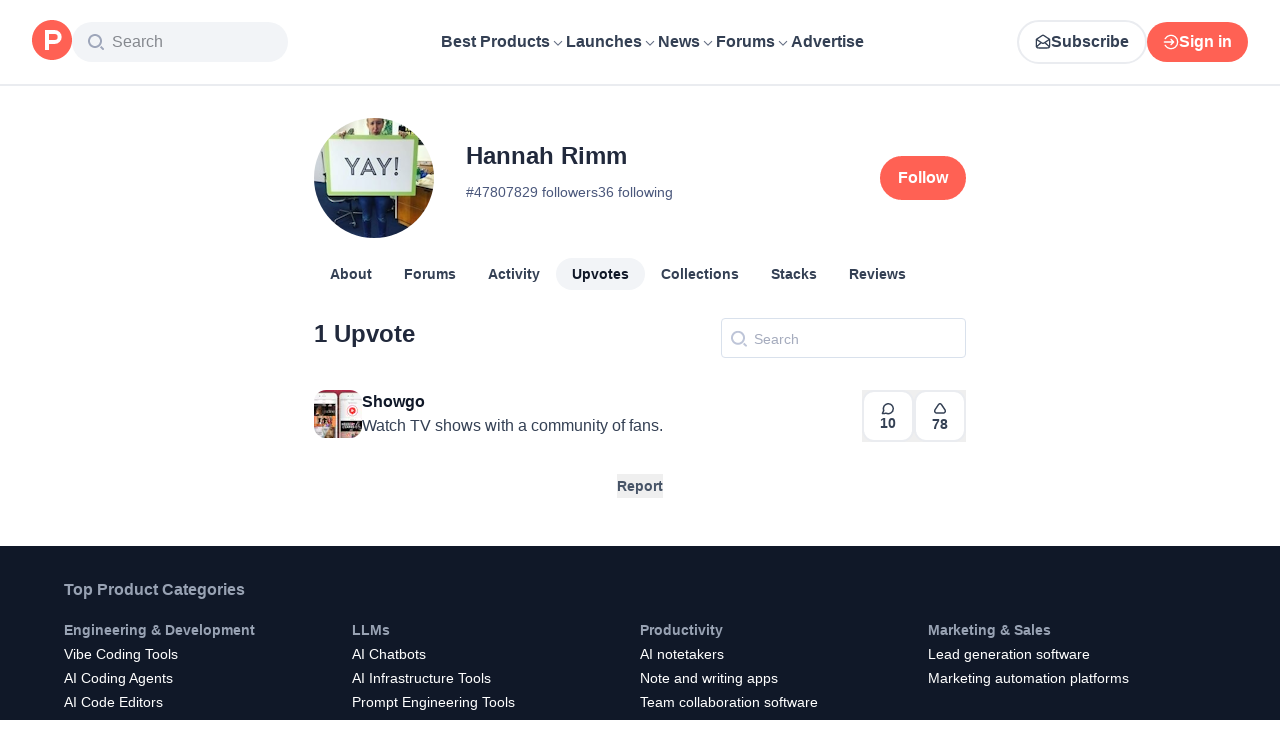

--- FILE ---
content_type: application/javascript; charset=UTF-8
request_url: https://www.producthunt.com/_next/static/chunks/cdb1feca91ff236b.js
body_size: 40299
content:
;!function(){try { var e="undefined"!=typeof globalThis?globalThis:"undefined"!=typeof global?global:"undefined"!=typeof window?window:"undefined"!=typeof self?self:{},n=(new e.Error).stack;n&&((e._debugIds|| (e._debugIds={}))[n]="b6cf45cc-d92a-0932-132c-cefff4b2ee09")}catch(e){}}();
(globalThis.TURBOPACK||(globalThis.TURBOPACK=[])).push(["object"==typeof document?document.currentScript:void 0,502956,254335,899074,e=>{"use strict";function t(e){return 9===e||32===e}function r(e){return e>=48&&e<=57}function n(e){return e>=97&&e<=122||e>=65&&e<=90}function i(e){return n(e)||95===e}function a(e){return n(e)||r(e)||95===e}try{var s="u">typeof window?window:e.g,o=(new s.Error).stack;o&&(s._sentryDebugIds=s._sentryDebugIds||{},s._sentryDebugIds[o]="b8ab1a23-6a2d-5894-b81f-67b4316643ef")}catch(e){}function c(e){var r,n;let i=Number.MAX_SAFE_INTEGER,a=null,s=-1;for(let r=0;r<e.length;++r){let o=e[r],c=function(e){let r=0;for(;r<e.length&&t(e.charCodeAt(r));)++r;return r}(o);c!==o.length&&(a=null!=(n=a)?n:r,s=r,0!==r&&c<i&&(i=c))}return e.map((e,t)=>0===t?e:e.slice(i)).slice(null!=(r=a)?r:0,s+1)}function u(e){if(""===e)return!0;let t=!0,r=!1,n=!0,i=!1;for(let a=0;a<e.length;++a)switch(e.codePointAt(a)){case 0:case 1:case 2:case 3:case 4:case 5:case 6:case 7:case 8:case 11:case 12:case 14:case 15:case 13:return!1;case 10:if(t&&!i)return!1;i=!0,t=!0,r=!1;break;case 9:case 32:r||(r=t);break;default:n&&(n=r),t=!1}return!t&&(!n||!i)}function l(e,r){let n=e.replace(/"""/g,'\\"""'),i=n.split(/\r\n|[\n\r]/g),a=1===i.length,s=i.length>1&&i.slice(1).every(e=>0===e.length||t(e.charCodeAt(0))),o=n.endsWith('\\"""'),c=e.endsWith('"')&&!o,u=e.endsWith("\\"),l=c||u,h=!(null!=r&&r.minimize)&&(!a||e.length>70||l||s||o),d="",f=a&&t(e.charCodeAt(0));return(h&&!f||s)&&(d+="\n"),d+=n,(h||l)&&(d+="\n"),'"""'+d+'"""'}e.s(["isDigit",()=>r,"isNameContinue",()=>a,"isNameStart",()=>i,"isWhiteSpace",()=>t],254335);try{var h="u">typeof window?window:e.g,d=(new h.Error).stack;d&&(h._sentryDebugIds=h._sentryDebugIds||{},h._sentryDebugIds[d]="80028e18-ef03-5578-9eea-4db5d41704d3")}catch(e){}e.s(["dedentBlockStringLines",()=>c,"isPrintableAsBlockString",()=>u,"printBlockString",()=>l],899074);let f=/[\x00-\x1f\x22\x5c\x7f-\x9f]/g;function p(e){return y[e.charCodeAt(0)]}let y=["\\u0000","\\u0001","\\u0002","\\u0003","\\u0004","\\u0005","\\u0006","\\u0007","\\b","\\t","\\n","\\u000B","\\f","\\r","\\u000E","\\u000F","\\u0010","\\u0011","\\u0012","\\u0013","\\u0014","\\u0015","\\u0016","\\u0017","\\u0018","\\u0019","\\u001A","\\u001B","\\u001C","\\u001D","\\u001E","\\u001F","","",'\\"',"","","","","","","","","","","","","","","","","","","","","","","","","","","","","","","","","","","","","","","","","","","","","","","","","","","","","","","","","","\\\\","","","","","","","","","","","","","","","","","","","","","","","","","","","","","","","","","","","\\u007F","\\u0080","\\u0081","\\u0082","\\u0083","\\u0084","\\u0085","\\u0086","\\u0087","\\u0088","\\u0089","\\u008A","\\u008B","\\u008C","\\u008D","\\u008E","\\u008F","\\u0090","\\u0091","\\u0092","\\u0093","\\u0094","\\u0095","\\u0096","\\u0097","\\u0098","\\u0099","\\u009A","\\u009B","\\u009C","\\u009D","\\u009E","\\u009F"];try{var v="u">typeof window?window:e.g,m=(new v.Error).stack;m&&(v._sentryDebugIds=v._sentryDebugIds||{},v._sentryDebugIds[m]="085d9329-2a75-5c45-9641-f5e230b529c0")}catch(e){}var g=e.i(498943);function _(e){return(0,g.visit)(e,b)}let b={Name:{leave:e=>e.value},Variable:{leave:e=>"$"+e.name},Document:{leave:e=>E(e.definitions,"\n\n")},OperationDefinition:{leave(e){let t=N(e.variableDefinitions)?k("(\n",E(e.variableDefinitions,"\n"),"\n)"):k("(",E(e.variableDefinitions,", "),")"),r=k("",e.description,"\n")+E([e.operation,E([e.name,t]),E(e.directives," ")]," ");return("query"===r?"":r+" ")+e.selectionSet}},VariableDefinition:{leave:({variable:e,type:t,defaultValue:r,directives:n,description:i})=>k("",i,"\n")+e+": "+t+k(" = ",r)+k(" ",E(n," "))},SelectionSet:{leave:({selections:e})=>O(e)},Field:{leave({alias:e,name:t,arguments:r,directives:n,selectionSet:i}){let a=k("",e,": ")+t,s=a+k("(",E(r,", "),")");return s.length>80&&(s=a+k("(\n",T(E(r,"\n")),"\n)")),E([s,E(n," "),i]," ")}},Argument:{leave:({name:e,value:t})=>e+": "+t},FragmentSpread:{leave:({name:e,directives:t})=>"..."+e+k(" ",E(t," "))},InlineFragment:{leave:({typeCondition:e,directives:t,selectionSet:r})=>E(["...",k("on ",e),E(t," "),r]," ")},FragmentDefinition:{leave:({name:e,typeCondition:t,variableDefinitions:r,directives:n,selectionSet:i,description:a})=>k("",a,"\n")+`fragment ${e}${k("(",E(r,", "),")")} `+`on ${t} ${k("",E(n," ")," ")}`+i},IntValue:{leave:({value:e})=>e},FloatValue:{leave:({value:e})=>e},StringValue:{leave:({value:e,block:t})=>t?l(e):`"${e.replace(f,p)}"`},BooleanValue:{leave:({value:e})=>e?"true":"false"},NullValue:{leave:()=>"null"},EnumValue:{leave:({value:e})=>e},ListValue:{leave:({values:e})=>"["+E(e,", ")+"]"},ObjectValue:{leave:({fields:e})=>"{"+E(e,", ")+"}"},ObjectField:{leave:({name:e,value:t})=>e+": "+t},Directive:{leave:({name:e,arguments:t})=>"@"+e+k("(",E(t,", "),")")},NamedType:{leave:({name:e})=>e},ListType:{leave:({type:e})=>"["+e+"]"},NonNullType:{leave:({type:e})=>e+"!"},SchemaDefinition:{leave:({description:e,directives:t,operationTypes:r})=>k("",e,"\n")+E(["schema",E(t," "),O(r)]," ")},OperationTypeDefinition:{leave:({operation:e,type:t})=>e+": "+t},ScalarTypeDefinition:{leave:({description:e,name:t,directives:r})=>k("",e,"\n")+E(["scalar",t,E(r," ")]," ")},ObjectTypeDefinition:{leave:({description:e,name:t,interfaces:r,directives:n,fields:i})=>k("",e,"\n")+E(["type",t,k("implements ",E(r," & ")),E(n," "),O(i)]," ")},FieldDefinition:{leave:({description:e,name:t,arguments:r,type:n,directives:i})=>k("",e,"\n")+t+(N(r)?k("(\n",T(E(r,"\n")),"\n)"):k("(",E(r,", "),")"))+": "+n+k(" ",E(i," "))},InputValueDefinition:{leave:({description:e,name:t,type:r,defaultValue:n,directives:i})=>k("",e,"\n")+E([t+": "+r,k("= ",n),E(i," ")]," ")},InterfaceTypeDefinition:{leave:({description:e,name:t,interfaces:r,directives:n,fields:i})=>k("",e,"\n")+E(["interface",t,k("implements ",E(r," & ")),E(n," "),O(i)]," ")},UnionTypeDefinition:{leave:({description:e,name:t,directives:r,types:n})=>k("",e,"\n")+E(["union",t,E(r," "),k("= ",E(n," | "))]," ")},EnumTypeDefinition:{leave:({description:e,name:t,directives:r,values:n})=>k("",e,"\n")+E(["enum",t,E(r," "),O(n)]," ")},EnumValueDefinition:{leave:({description:e,name:t,directives:r})=>k("",e,"\n")+E([t,E(r," ")]," ")},InputObjectTypeDefinition:{leave:({description:e,name:t,directives:r,fields:n})=>k("",e,"\n")+E(["input",t,E(r," "),O(n)]," ")},DirectiveDefinition:{leave:({description:e,name:t,arguments:r,repeatable:n,locations:i})=>k("",e,"\n")+"directive @"+t+(N(r)?k("(\n",T(E(r,"\n")),"\n)"):k("(",E(r,", "),")"))+(n?" repeatable":"")+" on "+E(i," | ")},SchemaExtension:{leave:({directives:e,operationTypes:t})=>E(["extend schema",E(e," "),O(t)]," ")},ScalarTypeExtension:{leave:({name:e,directives:t})=>E(["extend scalar",e,E(t," ")]," ")},ObjectTypeExtension:{leave:({name:e,interfaces:t,directives:r,fields:n})=>E(["extend type",e,k("implements ",E(t," & ")),E(r," "),O(n)]," ")},InterfaceTypeExtension:{leave:({name:e,interfaces:t,directives:r,fields:n})=>E(["extend interface",e,k("implements ",E(t," & ")),E(r," "),O(n)]," ")},UnionTypeExtension:{leave:({name:e,directives:t,types:r})=>E(["extend union",e,E(t," "),k("= ",E(r," | "))]," ")},EnumTypeExtension:{leave:({name:e,directives:t,values:r})=>E(["extend enum",e,E(t," "),O(r)]," ")},InputObjectTypeExtension:{leave:({name:e,directives:t,fields:r})=>E(["extend input",e,E(t," "),O(r)]," ")},TypeCoordinate:{leave:({name:e})=>e},MemberCoordinate:{leave:({name:e,memberName:t})=>E([e,k(".",t)])},ArgumentCoordinate:{leave:({name:e,fieldName:t,argumentName:r})=>E([e,k(".",t),k("(",r,":)")])},DirectiveCoordinate:{leave:({name:e})=>E(["@",e])},DirectiveArgumentCoordinate:{leave:({name:e,argumentName:t})=>E(["@",e,k("(",t,":)")])}};function E(e,t=""){var r;return null!=(r=null==e?void 0:e.filter(e=>e).join(t))?r:""}function O(e){return k("{\n",T(E(e,"\n")),"\n}")}function k(e,t,r=""){return null!=t&&""!==t?e+t+r:""}function T(e){return k("  ",e.replace(/\n/g,"\n  "))}function N(e){var t;return null!=(t=null==e?void 0:e.some(e=>e.includes("\n")))&&t}try{var S="u">typeof window?window:e.g,D=(new S.Error).stack;D&&(S._sentryDebugIds=S._sentryDebugIds||{},S._sentryDebugIds[D]="41fc1f29-4632-57c0-97cd-3b761c58e70e")}catch(e){}e.s(["print",()=>_],502956)},204359,390056,91459,608285,704697,430279,642418,875428,287084,521487,e=>{"use strict";var t,r,n,i=e.i(290571);e.i(171258);var a=e.i(687081),s=e.i(495364),o=e.i(869981),c=e.i(307656),u=e.i(609187),l=e.i(758350),h=e.i(61518),d=e.i(415511),f=e.i(952812),p=e.i(420871),y=e.i(740096),v=e.i(285809),m=e.i(712337),g=e.i(975625),_=g.canUseWeakMap?WeakMap:Map,b=g.canUseWeakSet?WeakSet:Set,E=new m.Slot,O=!1;function k(){O||(O=!0,!1!==globalThis.__DEV__&&a.invariant.warn(52))}e.s(["MapImpl",()=>_,"SetImpl",()=>b,"disableWarningsSlot",()=>E,"warnOnImproperCacheImplementation",()=>k],390056);var T=e.i(786713),N=e.i(376846),S=e.i(253949);function D(e,t,r){return E.withValue(!0,function(){var n=function e(t,r,n,i,s){var o,c=n.knownChanged,u=function(e,t){if(t.has(e))return t.get(e);var r=Array.isArray(e)?[]:Object.create(null);return t.set(e,r),r}(t,n.mutableTargets);if(Array.isArray(t)){for(var l=0,h=Array.from(t.entries());l<h.length;l++){var d=h[l],f=d[0],p=d[1];if(null===p){u[f]=null;continue}var y=e(p,r,n,i,!1!==globalThis.__DEV__?"".concat(s||"","[").concat(f,"]"):void 0);c.has(y)&&c.add(u),u[f]=y}return c.has(u)?u:t}for(var m=0,g=r.selections;m<g.length;m++){var _=g[m],b=void 0;if(i&&c.add(u),_.kind===v.Kind.FIELD){var O=(0,S.resultKeyNameFromField)(_),k=_.selectionSet;if(void 0===(b=u[O]||t[O]))continue;if(k&&null!==b){var y=e(t[O],k,n,i,!1!==globalThis.__DEV__?"".concat(s||"",".").concat(O):void 0);c.has(y)&&(b=y)}!1===globalThis.__DEV__&&(u[O]=b),!1!==globalThis.__DEV__&&(!i||"__typename"===O||(null==(o=Object.getOwnPropertyDescriptor(u,O))?void 0:o.value)?(delete u[O],u[O]=b):Object.defineProperty(u,O,function(e,t,r,n,i){var s=function(){return E.getValue()||(!1!==globalThis.__DEV__&&a.invariant.warn(48,n?"".concat(i," '").concat(n,"'"):"anonymous ".concat(i),"".concat(r,".").concat(e).replace(/^\./,"")),s=function(){return t}),t};return{get:function(){return s()},set:function(e){s=function(){return e}},enumerable:!0,configurable:!0}}(O,b,s||"",n.operationName,n.operationType)))}if(_.kind===v.Kind.INLINE_FRAGMENT&&(!_.typeCondition||n.cache.fragmentMatches(_,t.__typename))&&(b=e(t,_.selectionSet,n,i,s)),_.kind===v.Kind.FRAGMENT_SPREAD){var N=_.name.value,D=n.fragmentMap[N]||(n.fragmentMap[N]=n.cache.lookupFragment(N));(0,a.invariant)(D,47,N);var I=(0,T.getFragmentMaskMode)(_);"mask"!==I&&(b=e(t,D.selectionSet,n,"migrate"===I,s))}c.has(b)&&c.add(u)}return"__typename"in t&&!("__typename"in u)&&(u.__typename=t.__typename),Object.keys(u).length!==Object.keys(t).length&&c.add(u),c.has(u)?u:t}(e,t,r,!1);return Object.isFrozen(e)&&(0,N.maybeDeepFreeze)(n),n})}function I(e,t,r,n){if(!r.fragmentMatches)return!1!==globalThis.__DEV__&&k(),e;var i=t.definitions.filter(function(e){return e.kind===v.Kind.FRAGMENT_DEFINITION});void 0===n&&((0,a.invariant)(1===i.length,49,i.length),n=i[0].name.value);var s=i.find(function(e){return e.name.value===n});return((0,a.invariant)(!!s,50,n),null==e||(0,o.default)(e,{}))?e:D(e,s.selectionSet,{operationType:"fragment",operationName:s.name.value,fragmentMap:(0,h.createFragmentMap)((0,l.getFragmentDefinitions)(t)),cache:r,mutableTargets:new _,knownChanged:new b})}e.s(["maskDefinition",()=>D],91459),e.s(["maskFragment",()=>I],608285);var w=function(){function e(){this.assumeImmutableResults=!1,this.getFragmentDoc=(0,s.wrap)(h.getFragmentQueryDocument,{max:u.cacheSizes["cache.fragmentQueryDocuments"]||1e3,cache:f.WeakCache})}return e.prototype.lookupFragment=function(e){return null},e.prototype.batch=function(e){var t,r=this,n="string"==typeof e.optimistic?e.optimistic:!1===e.optimistic?null:void 0;return this.performTransaction(function(){return t=e.update(r)},n),t},e.prototype.recordOptimisticTransaction=function(e,t){this.performTransaction(e,t)},e.prototype.transformDocument=function(e){return e},e.prototype.transformForLink=function(e){return e},e.prototype.identify=function(e){},e.prototype.gc=function(){return[]},e.prototype.modify=function(e){return!1},e.prototype.readQuery=function(e,t){return void 0===t&&(t=!!e.optimistic),this.read((0,i.__assign)((0,i.__assign)({},e),{rootId:e.id||"ROOT_QUERY",optimistic:t}))},e.prototype.watchFragment=function(e){var t,r=this,n=e.fragment,s=e.fragmentName,o=e.from,u=e.optimistic,h=(0,i.__rest)(e,["fragment","fragmentName","from","optimistic"]),f=this.getFragmentDoc(n,s),p=void 0===o||"string"==typeof o?o:this.identify(o),v=!!e[Symbol.for("apollo.dataMasking")];if(!1!==globalThis.__DEV__){var m=s||(0,l.getFragmentDefinition)(n).name.value;p||!1===globalThis.__DEV__||a.invariant.warn(1,m)}var g=(0,i.__assign)((0,i.__assign)({},h),{returnPartialData:!0,id:p,query:f,optimistic:void 0===u||u});return new c.Observable(function(a){return r.watch((0,i.__assign)((0,i.__assign)({},g),{immediate:!0,callback:function(o){var c=v?I(o.result,n,r,s):o.result;if(!(t&&(0,y.equalByQuery)(f,{data:t.result},{data:c},e.variables))){var u={data:c,complete:!!o.complete};o.missing&&(u.missing=(0,d.mergeDeepArray)(o.missing.map(function(e){return e.missing}))),t=(0,i.__assign)((0,i.__assign)({},o),{result:c}),a.next(u)}}}))})},e.prototype.readFragment=function(e,t){return void 0===t&&(t=!!e.optimistic),this.read((0,i.__assign)((0,i.__assign)({},e),{query:this.getFragmentDoc(e.fragment,e.fragmentName),rootId:e.id,optimistic:t}))},e.prototype.writeQuery=function(e){var t=e.id,r=e.data,n=(0,i.__rest)(e,["id","data"]);return this.write(Object.assign(n,{dataId:t||"ROOT_QUERY",result:r}))},e.prototype.writeFragment=function(e){var t=e.id,r=e.data,n=e.fragment,a=e.fragmentName,s=(0,i.__rest)(e,["id","data","fragment","fragmentName"]);return this.write(Object.assign(s,{query:this.getFragmentDoc(n,a),dataId:t,result:r}))},e.prototype.updateQuery=function(e,t){return this.batch({update:function(r){var n=r.readQuery(e),a=t(n);return null==a?n:(r.writeQuery((0,i.__assign)((0,i.__assign)({},e),{data:a})),a)}})},e.prototype.updateFragment=function(e,t){return this.batch({update:function(r){var n=r.readFragment(e),a=t(n);return null==a?n:(r.writeFragment((0,i.__assign)((0,i.__assign)({},e),{data:a})),a)}})},e}();!1!==globalThis.__DEV__&&(w.prototype.getMemoryInternals=p.getApolloCacheMemoryInternals),e.s(["ApolloCache",()=>w],704697);var x=function(e){function t(r,n,i,a){var s,o=e.call(this,r)||this;if(o.message=r,o.path=n,o.query=i,o.variables=a,Array.isArray(o.path)){o.missing=o.message;for(var c=o.path.length-1;c>=0;--c)(s={})[o.path[c]]=o.missing,o.missing=s}else o.missing=o.path;return o.__proto__=t.prototype,o}return(0,i.__extends)(t,e),t}(Error);e.s(["MissingFieldError",()=>x],430279);var R=e.i(498943),A=e.i(645938),C={kind:v.Kind.FIELD,name:{kind:v.Kind.NAME,value:"__typename"}};function F(e){var t=new Map;return function(r){void 0===r&&(r=e);var n=t.get(r);return n||t.set(r,n={variables:new Set,fragmentSpreads:new Set}),n}}function M(e,t){(0,l.checkDocument)(t);for(var r,n,s,o=F(""),c=F(""),u=function(e){for(var t=0,r=void 0;t<e.length&&(r=e[t]);++t)if(!(0,A.isArray)(r)){if(r.kind===v.Kind.OPERATION_DEFINITION)return o(r.name&&r.name.value);if(r.kind===v.Kind.FRAGMENT_DEFINITION)return c(r.name.value)}return!1!==globalThis.__DEV__&&a.invariant.error(97),null},d=0,f=t.definitions.length-1;f>=0;--f)t.definitions[f].kind===v.Kind.OPERATION_DEFINITION&&++d;var p=(r=new Map,n=new Map,e.forEach(function(e){e&&(e.name?r.set(e.name,e):e.test&&n.set(e.test,e))}),function(e){var t=r.get(e.name.value);return!t&&n.size&&n.forEach(function(r,n){n(e)&&(t=r)}),t}),y=function(e){return(0,A.isNonEmptyArray)(e)&&e.map(p).some(function(e){return e&&e.remove})},m=new Map,g=!1,_={enter:function(e){if(y(e.directives))return g=!0,null}},b=(0,R.visit)(t,{Field:_,InlineFragment:_,VariableDefinition:{enter:function(){return!1}},Variable:{enter:function(e,t,r,n,i){var a=u(i);a&&a.variables.add(e.name.value)}},FragmentSpread:{enter:function(e,t,r,n,i){if(y(e.directives))return g=!0,null;var a=u(i);a&&a.fragmentSpreads.add(e.name.value)}},FragmentDefinition:{enter:function(e,t,r,n){m.set(JSON.stringify(n),e)},leave:function(e,t,r,n){return e===m.get(JSON.stringify(n))?e:d>0&&e.selectionSet.selections.every(function(e){return e.kind===v.Kind.FIELD&&"__typename"===e.name.value})?(c(e.name.value).removed=!0,g=!0,null):void 0}},Directive:{leave:function(e){if(p(e))return g=!0,null}}});if(!g)return t;var E=function(e){return!e.transitiveVars&&(e.transitiveVars=new Set(e.variables),e.removed||e.fragmentSpreads.forEach(function(t){E(c(t)).transitiveVars.forEach(function(t){e.transitiveVars.add(t)})})),e},O=new Set;b.definitions.forEach(function(e){e.kind===v.Kind.OPERATION_DEFINITION?E(o(e.name&&e.name.value)).fragmentSpreads.forEach(function(e){O.add(e)}):e.kind!==v.Kind.FRAGMENT_DEFINITION||0!==d||c(e.name.value).removed||O.add(e.name.value)}),O.forEach(function(e){E(c(e)).fragmentSpreads.forEach(function(e){O.add(e)})});var k={enter:function(e){var t;if(t=e.name.value,!O.has(t)||c(t).removed)return null}};return s=(0,R.visit)(b,{FragmentSpread:k,FragmentDefinition:k,OperationDefinition:{leave:function(e){if(e.variableDefinitions){var t=E(o(e.name&&e.name.value)).transitiveVars;if(t.size<e.variableDefinitions.length)return(0,i.__assign)((0,i.__assign)({},e),{variableDefinitions:e.variableDefinitions.filter(function(e){return t.has(e.variable.name.value)})})}}}}),!function e(t,r){return!t||t.selectionSet.selections.every(function(t){return t.kind===v.Kind.FRAGMENT_SPREAD&&e(r[t.name.value],r)})}((0,l.getOperationDefinition)(s)||(0,l.getFragmentDefinition)(s),(0,h.createFragmentMap)((0,l.getFragmentDefinitions)(s)))?s:null}var L=Object.assign(function(e){return(0,R.visit)(e,{SelectionSet:{enter:function(e,t,r){if(!r||r.kind!==v.Kind.OPERATION_DEFINITION){var n=e.selections;if(!(!n||n.some(function(e){return(0,S.isField)(e)&&("__typename"===e.name.value||0===e.name.value.lastIndexOf("__",0))}))&&!((0,S.isField)(r)&&r.directives&&r.directives.some(function(e){return"export"===e.name.value})))return(0,i.__assign)((0,i.__assign)({},e),{selections:(0,i.__spreadArray)((0,i.__spreadArray)([],n,!0),[C],!1)})}}}})},{added:function(e){return e===C}});function P(e){return"query"===(0,l.getMainDefinition)(e).operation?e:(0,R.visit)(e,{OperationDefinition:{enter:function(e){return(0,i.__assign)((0,i.__assign)({},e),{operation:"query"})}}})}function q(e){return(0,l.checkDocument)(e),M([{test:function(e){return"client"===e.name.value},remove:!0}],e)}function j(e){return(0,l.checkDocument)(e),(0,R.visit)(e,{FragmentSpread:function(e){var t;if(null==(t=e.directives)||!t.some(function(e){return"unmask"===e.name.value}))return(0,i.__assign)((0,i.__assign)({},e),{directives:(0,i.__spreadArray)((0,i.__spreadArray)([],e.directives||[],!0),[{kind:v.Kind.DIRECTIVE,name:{kind:v.Kind.NAME,value:"nonreactive"}}],!1)})}})}e.s(["addNonReactiveToNamedFragments",()=>j,"addTypenameToDocument",()=>L,"buildQueryFromSelectionSet",()=>P,"removeClientSetsFromDocument",()=>q,"removeDirectivesFromDocument",()=>M],642418);var K=e.i(540059);function Q(e){return e}var V=function(){function e(e,t){void 0===t&&(t=Object.create(null)),this.resultCache=g.canUseWeakSet?new WeakSet:new Set,this.transform=e,t.getCacheKey&&(this.getCacheKey=t.getCacheKey),this.cached=!1!==t.cache,this.resetCache()}return e.prototype.getCacheKey=function(e){return[e]},e.identity=function(){return new e(Q,{cache:!1})},e.split=function(t,r,n){return void 0===n&&(n=e.identity()),Object.assign(new e(function(e){return(t(e)?r:n).transformDocument(e)},{cache:!1}),{left:r,right:n})},e.prototype.resetCache=function(){var t=this;if(this.cached){var r=new K.Trie(g.canUseWeakMap);this.performWork=(0,s.wrap)(e.prototype.performWork.bind(this),{makeCacheKey:function(e){var n=t.getCacheKey(e);if(n)return(0,a.invariant)(Array.isArray(n),77),r.lookupArray(n)},max:u.cacheSizes["documentTransform.cache"],cache:f.WeakCache})}},e.prototype.performWork=function(e){return(0,l.checkDocument)(e),this.transform(e)},e.prototype.transformDocument=function(e){if(this.resultCache.has(e))return e;var t=this.performWork(e);return this.resultCache.add(t),t},e.prototype.concat=function(t){var r=this;return Object.assign(new e(function(e){return t.transformDocument(r.transformDocument(e))},{cache:!1}),{left:this,right:t})},e}();e.s(["DocumentTransform",()=>V],875428);var B=e.i(832515),U=e.i(502956),W=e.i(134049),z=Object.assign(function(e){var t=n.get(e);return t||(t=(0,U.print)(e),n.set(e,t)),t},{reset:function(){n=new W.AutoCleanedWeakCache(u.cacheSizes.print||2e3)}});z.reset(),!1!==globalThis.__DEV__&&(0,p.registerGlobalCache)("print",function(){return n?n.size:0}),e.s(["print",()=>z],287084);var G=e.i(419983),Y=e.i(436433),$=e.i(502693),J=Object.prototype.hasOwnProperty;function H(e){return null==e}function X(e,t){var r=e.__typename,n=e.id,i=e._id;if("string"==typeof r&&(t&&(t.keyObject=H(n)?H(i)?void 0:{_id:i}:{id:n}),H(n)&&!H(i)&&(n=i),!H(n)))return"".concat(r,":").concat("number"==typeof n||"string"==typeof n?n:JSON.stringify(n))}var Z={dataIdFromObject:X,addTypename:!0,resultCaching:!0,canonizeResults:!1};function ee(e){return(0,Y.compact)(Z,e)}function et(e){var t=e.canonizeResults;return void 0===t?Z.canonizeResults:t}function er(e,t){return(0,S.isReference)(t)?e.get(t.__ref,"__typename"):t&&t.__typename}var en=/^[_a-z][_0-9a-z]*/i;function ei(e){var t=e.match(en);return t?t[0]:e}function ea(e,t,r){return!!(0,G.isNonNullObject)(t)&&((0,A.isArray)(t)?t.every(function(t){return ea(e,t,r)}):e.selections.every(function(e){if((0,S.isField)(e)&&(0,T.shouldInclude)(e,r)){var n=(0,S.resultKeyNameFromField)(e);return J.call(t,n)&&(!e.selectionSet||ea(e.selectionSet,t[n],r))}return!0}))}function es(e){return(0,G.isNonNullObject)(e)&&!(0,S.isReference)(e)&&!(0,A.isArray)(e)}function eo(){return new d.DeepMerger}function ec(e,t){var r=(0,h.createFragmentMap)((0,l.getFragmentDefinitions)(e));return{fragmentMap:r,lookupFragment:function(e){var n=r[e];return!n&&t&&(n=t.lookup(e)),n||null}}}e.s(["TypeOrFieldNameRegExp",()=>en,"defaultDataIdFromObject",()=>X,"extractFragmentContext",()=>ec,"fieldNameFromStoreName",()=>ei,"getTypenameFromStoreObject",()=>er,"hasOwn",()=>J,"makeProcessedFieldsMerger",()=>eo,"normalizeConfig",()=>ee,"selectionSetMatchesResult",()=>ea,"shouldCanonizeResults",()=>et,"storeValueIsStoreObject",()=>es],521487);var eu=Object.create(null),el=function(){return eu},eh=Object.create(null),ed=function(){function e(e,t){var r=this;this.policies=e,this.group=t,this.data=Object.create(null),this.rootIds=Object.create(null),this.refs=Object.create(null),this.getFieldValue=function(e,t){return(0,N.maybeDeepFreeze)((0,S.isReference)(e)?r.get(e.__ref,t):e&&e[t])},this.canRead=function(e){return(0,S.isReference)(e)?r.has(e.__ref):"object"==typeof e},this.toReference=function(e,t){if("string"==typeof e)return(0,S.makeReference)(e);if((0,S.isReference)(e))return e;var n=r.policies.identify(e)[0];if(n){var i=(0,S.makeReference)(n);return t&&r.merge(n,e),i}}}return e.prototype.toObject=function(){return(0,i.__assign)({},this.data)},e.prototype.has=function(e){return void 0!==this.lookup(e,!0)},e.prototype.get=function(e,t){if(this.group.depend(e,t),J.call(this.data,e)){var r=this.data[e];if(r&&J.call(r,t))return r[t]}return"__typename"===t&&J.call(this.policies.rootTypenamesById,e)?this.policies.rootTypenamesById[e]:this instanceof ey?this.parent.get(e,t):void 0},e.prototype.lookup=function(e,t){return(t&&this.group.depend(e,"__exists"),J.call(this.data,e))?this.data[e]:this instanceof ey?this.parent.lookup(e,t):this.policies.rootTypenamesById[e]?Object.create(null):void 0},e.prototype.merge=function(e,t){var r,n=this;(0,S.isReference)(e)&&(e=e.__ref),(0,S.isReference)(t)&&(t=t.__ref);var i="string"==typeof e?this.lookup(r=e):e,s="string"==typeof t?this.lookup(r=t):t;if(s){(0,a.invariant)("string"==typeof r,2);var o=new d.DeepMerger(em).merge(i,s);if(this.data[r]=o,o!==i&&(delete this.refs[r],this.group.caching)){var c=Object.create(null);i||(c.__exists=1),Object.keys(s).forEach(function(e){if(!i||i[e]!==o[e]){c[e]=1;var t=ei(e);t===e||n.policies.hasKeyArgs(o.__typename,t)||(c[t]=1),void 0!==o[e]||n instanceof ey||delete o[e]}}),c.__typename&&!(i&&i.__typename)&&this.policies.rootTypenamesById[r]===o.__typename&&delete c.__typename,Object.keys(c).forEach(function(e){return n.group.dirty(r,e)})}}},e.prototype.modify=function(e,t){var r=this,n=this.lookup(e);if(n){var s=Object.create(null),o=!1,c=!0,u={DELETE:eu,INVALIDATE:eh,isReference:S.isReference,toReference:this.toReference,canRead:this.canRead,readField:function(t,n){return r.policies.readField("string"==typeof t?{fieldName:t,from:n||(0,S.makeReference)(e)}:t,{store:r})}};if(Object.keys(n).forEach(function(l){var h=ei(l),d=n[l];if(void 0!==d){var f="function"==typeof t?t:t[l]||t[h];if(f){var p=f===el?eu:f((0,N.maybeDeepFreeze)(d),(0,i.__assign)((0,i.__assign)({},u),{fieldName:h,storeFieldName:l,storage:r.getStorage(e,l)}));if(p===eh)r.group.dirty(e,l);else if(p===eu&&(p=void 0),p!==d&&(s[l]=p,o=!0,d=p,!1!==globalThis.__DEV__)){var y=function(e){if(void 0===r.lookup(e.__ref))return!1!==globalThis.__DEV__&&a.invariant.warn(3,e),!0};if((0,S.isReference)(p))y(p);else if(Array.isArray(p))for(var v=!1,m=void 0,g=0,_=p;g<_.length;g++){var b=_[g];if((0,S.isReference)(b)){if(v=!0,y(b))break}else"object"==typeof b&&b&&r.policies.identify(b)[0]&&(m=b);if(v&&void 0!==m){!1!==globalThis.__DEV__&&a.invariant.warn(4,m);break}}}}void 0!==d&&(c=!1)}}),o)return this.merge(e,s),c&&(this instanceof ey?this.data[e]=void 0:delete this.data[e],this.group.dirty(e,"__exists")),!0}return!1},e.prototype.delete=function(e,t,r){var n,i=this.lookup(e);if(i){var a=this.getFieldValue(i,"__typename"),s=t&&r?this.policies.getStoreFieldName({typename:a,fieldName:t,args:r}):t;return this.modify(e,s?((n={})[s]=el,n):el)}return!1},e.prototype.evict=function(e,t){var r=!1;return e.id&&(J.call(this.data,e.id)&&(r=this.delete(e.id,e.fieldName,e.args)),this instanceof ey&&this!==t&&(r=this.parent.evict(e,t)||r),(e.fieldName||r)&&this.group.dirty(e.id,e.fieldName||"__exists")),r},e.prototype.clear=function(){this.replace(null)},e.prototype.extract=function(){var e=this,t=this.toObject(),r=[];return this.getRootIdSet().forEach(function(t){J.call(e.policies.rootTypenamesById,t)||r.push(t)}),r.length&&(t.__META={extraRootIds:r.sort()}),t},e.prototype.replace=function(e){var t=this;if(Object.keys(this.data).forEach(function(r){e&&J.call(e,r)||t.delete(r)}),e){var r=e.__META,n=(0,i.__rest)(e,["__META"]);Object.keys(n).forEach(function(e){t.merge(e,n[e])}),r&&r.extraRootIds.forEach(this.retain,this)}},e.prototype.retain=function(e){return this.rootIds[e]=(this.rootIds[e]||0)+1},e.prototype.release=function(e){if(this.rootIds[e]>0){var t=--this.rootIds[e];return t||delete this.rootIds[e],t}return 0},e.prototype.getRootIdSet=function(e){return void 0===e&&(e=new Set),Object.keys(this.rootIds).forEach(e.add,e),this instanceof ey?this.parent.getRootIdSet(e):Object.keys(this.policies.rootTypenamesById).forEach(e.add,e),e},e.prototype.gc=function(){var e=this,t=this.getRootIdSet(),r=this.toObject();t.forEach(function(n){J.call(r,n)&&(Object.keys(e.findChildRefIds(n)).forEach(t.add,t),delete r[n])});var n=Object.keys(r);if(n.length){for(var i=this;i instanceof ey;)i=i.parent;n.forEach(function(e){return i.delete(e)})}return n},e.prototype.findChildRefIds=function(e){if(!J.call(this.refs,e)){var t=this.refs[e]=Object.create(null),r=this.data[e];if(!r)return t;var n=new Set([r]);n.forEach(function(e){(0,S.isReference)(e)&&(t[e.__ref]=!0),(0,G.isNonNullObject)(e)&&Object.keys(e).forEach(function(t){var r=e[t];(0,G.isNonNullObject)(r)&&n.add(r)})})}return this.refs[e]},e.prototype.makeCacheKey=function(){return this.group.keyMaker.lookupArray(arguments)},e}(),ef=function(){function e(e,t){void 0===t&&(t=null),this.caching=e,this.parent=t,this.d=null,this.resetCaching()}return e.prototype.resetCaching=function(){this.d=this.caching?(0,$.dep)():null,this.keyMaker=new K.Trie(g.canUseWeakMap)},e.prototype.depend=function(e,t){if(this.d){this.d(t+"#"+e);var r=ei(t);r!==t&&this.d(r+"#"+e),this.parent&&this.parent.depend(e,t)}},e.prototype.dirty=function(e,t){this.d&&this.d.dirty(t+"#"+e,"__exists"===t?"forget":"setDirty")},e}();function ep(e,t){eg(e)&&e.group.depend(t,"__exists")}r=function(e){function t(t){var r=t.policies,n=t.resultCaching,i=t.seed,a=e.call(this,r,new ef(void 0===n||n))||this;return a.stump=new ev(a),a.storageTrie=new K.Trie(g.canUseWeakMap),i&&a.replace(i),a}return(0,i.__extends)(t,e),t.prototype.addLayer=function(e,t){return this.stump.addLayer(e,t)},t.prototype.removeLayer=function(){return this},t.prototype.getStorage=function(){return this.storageTrie.lookupArray(arguments)},t}(t=ed||(ed={})),t.Root=r;var ey=function(e){function t(t,r,n,i){var a=e.call(this,r.policies,i)||this;return a.id=t,a.parent=r,a.replay=n,a.group=i,n(a),a}return(0,i.__extends)(t,e),t.prototype.addLayer=function(e,r){return new t(e,this,r,this.group)},t.prototype.removeLayer=function(e){var t=this,r=this.parent.removeLayer(e);return e===this.id?(this.group.caching&&Object.keys(this.data).forEach(function(e){var n=t.data[e],i=r.lookup(e);i?n?n!==i&&Object.keys(n).forEach(function(r){(0,o.equal)(n[r],i[r])||t.group.dirty(e,r)}):(t.group.dirty(e,"__exists"),Object.keys(i).forEach(function(r){t.group.dirty(e,r)})):t.delete(e)}),r):r===this.parent?this:r.addLayer(this.id,this.replay)},t.prototype.toObject=function(){return(0,i.__assign)((0,i.__assign)({},this.parent.toObject()),this.data)},t.prototype.findChildRefIds=function(t){var r=this.parent.findChildRefIds(t);return J.call(this.data,t)?(0,i.__assign)((0,i.__assign)({},r),e.prototype.findChildRefIds.call(this,t)):r},t.prototype.getStorage=function(){for(var e=this.parent;e.parent;)e=e.parent;return e.getStorage.apply(e,arguments)},t}(ed),ev=function(e){function t(t){return e.call(this,"EntityStore.Stump",t,function(){},new ef(t.group.caching,t.group))||this}return(0,i.__extends)(t,e),t.prototype.removeLayer=function(){return this},t.prototype.merge=function(e,t){return this.parent.merge(e,t)},t}(ey);function em(e,t,r){var n=e[r],i=t[r];return(0,o.equal)(n,i)?n:i}function eg(e){return!!(e instanceof ed&&e.group.caching)}var e_=function(){function e(){this.known=new(g.canUseWeakSet?WeakSet:Set),this.pool=new K.Trie(g.canUseWeakMap),this.passes=new WeakMap,this.keysByJSON=new Map,this.empty=this.admit({})}return e.prototype.isKnown=function(e){return(0,G.isNonNullObject)(e)&&this.known.has(e)},e.prototype.pass=function(e){if((0,G.isNonNullObject)(e)){var t=(0,G.isNonNullObject)(e)?(0,A.isArray)(e)?e.slice(0):(0,i.__assign)({__proto__:Object.getPrototypeOf(e)},e):e;return this.passes.set(t,e),t}return e},e.prototype.admit=function(e){var t=this;if((0,G.isNonNullObject)(e)){var r=this.passes.get(e);if(r)return r;switch(Object.getPrototypeOf(e)){case Array.prototype:if(this.known.has(e))break;var n=e.map(this.admit,this),i=this.pool.lookupArray(n);return i.array||(this.known.add(i.array=n),!1!==globalThis.__DEV__&&Object.freeze(n)),i.array;case null:case Object.prototype:if(this.known.has(e))break;var a=Object.getPrototypeOf(e),s=[a],o=this.sortedKeys(e);s.push(o.json);var c=s.length;o.sorted.forEach(function(r){s.push(t.admit(e[r]))});var i=this.pool.lookupArray(s);if(!i.object){var u=i.object=Object.create(a);this.known.add(u),o.sorted.forEach(function(e,t){u[e]=s[c+t]}),!1!==globalThis.__DEV__&&Object.freeze(u)}return i.object}}return e},e.prototype.sortedKeys=function(e){var t=Object.keys(e),r=this.pool.lookupArray(t);if(!r.keys){t.sort();var n=JSON.stringify(t);(r.keys=this.keysByJSON.get(n))||this.keysByJSON.set(n,r.keys={sorted:t,json:n})}return r.keys},e}();function eb(e){return[e.selectionSet,e.objectOrReference,e.context,e.context.canonizeResults]}var eE=function(){function e(e){var t=this;this.knownResults=new(g.canUseWeakMap?WeakMap:Map),this.config=(0,Y.compact)(e,{addTypename:!1!==e.addTypename,canonizeResults:et(e)}),this.canon=e.canon||new e_,this.executeSelectionSet=(0,s.wrap)(function(e){var r,n=e.context.canonizeResults,a=eb(e);a[3]=!n;var s=(r=t.executeSelectionSet).peek.apply(r,a);return s?n?(0,i.__assign)((0,i.__assign)({},s),{result:t.canon.admit(s.result)}):s:(ep(e.context.store,e.enclosingRef.__ref),t.execSelectionSetImpl(e))},{max:this.config.resultCacheMaxSize||u.cacheSizes["inMemoryCache.executeSelectionSet"]||5e4,keyArgs:eb,makeCacheKey:function(e,t,r,n){if(eg(r.store))return r.store.makeCacheKey(e,(0,S.isReference)(t)?t.__ref:t,r.varString,n)}}),this.executeSubSelectedArray=(0,s.wrap)(function(e){return ep(e.context.store,e.enclosingRef.__ref),t.execSubSelectedArrayImpl(e)},{max:this.config.resultCacheMaxSize||u.cacheSizes["inMemoryCache.executeSubSelectedArray"]||1e4,makeCacheKey:function(e){var t=e.field,r=e.array,n=e.context;if(eg(n.store))return n.store.makeCacheKey(t,r,n.varString)}})}return e.prototype.resetCanon=function(){this.canon=new e_},e.prototype.diffQueryAgainstStore=function(e){var t,r=e.store,n=e.query,a=e.rootId,s=e.variables,o=e.returnPartialData,c=e.canonizeResults,u=void 0===c?this.config.canonizeResults:c,h=this.config.cache.policies;s=(0,i.__assign)((0,i.__assign)({},(0,l.getDefaultValues)((0,l.getQueryDefinition)(n))),s);var d=(0,S.makeReference)(void 0===a?"ROOT_QUERY":a),f=this.executeSelectionSet({selectionSet:(0,l.getMainDefinition)(n).selectionSet,objectOrReference:d,enclosingRef:d,context:(0,i.__assign)({store:r,query:n,policies:h,variables:s,varString:(0,B.canonicalStringify)(s),canonizeResults:u},ec(n,this.config.fragments))});if(f.missing&&(t=[new x(function(e){try{JSON.stringify(e,function(e,t){if("string"==typeof t)throw t;return t})}catch(e){return e}}(f.missing),f.missing,n,s)],!(void 0===o||o)))throw t[0];return{result:f.result,complete:!t,missing:t}},e.prototype.isFresh=function(e,t,r,n){if(eg(n.store)&&this.knownResults.get(e)===r){var i=this.executeSelectionSet.peek(r,t,n,this.canon.isKnown(e));if(i&&e===i.result)return!0}return!1},e.prototype.execSelectionSetImpl=function(e){var t,r=this,n=e.selectionSet,i=e.objectOrReference,s=e.enclosingRef,o=e.context;if((0,S.isReference)(i)&&!o.policies.rootTypenamesById[i.__ref]&&!o.store.has(i.__ref))return{result:this.canon.empty,missing:"Dangling reference to missing ".concat(i.__ref," object")};var c=o.variables,u=o.policies,l=o.store.getFieldValue(i,"__typename"),f=[],p=new d.DeepMerger;function y(e,r){var n;return e.missing&&(t=p.merge(t,((n={})[r]=e.missing,n))),e.result}this.config.addTypename&&"string"==typeof l&&!u.rootIdsByTypename[l]&&f.push({__typename:l});var m=new Set(n.selections);m.forEach(function(e){var n,d;if((0,T.shouldInclude)(e,c))if((0,S.isField)(e)){var g=u.readField({fieldName:e.name.value,field:e,variables:o.variables,from:i},o),_=(0,S.resultKeyNameFromField)(e);void 0===g?L.added(e)||(t=p.merge(t,((n={})[_]="Can't find field '".concat(e.name.value,"' on ").concat((0,S.isReference)(i)?i.__ref+" object":"object "+JSON.stringify(i,null,2)),n))):(0,A.isArray)(g)?g.length>0&&(g=y(r.executeSubSelectedArray({field:e,array:g,enclosingRef:s,context:o}),_)):e.selectionSet?null!=g&&(g=y(r.executeSelectionSet({selectionSet:e.selectionSet,objectOrReference:g,enclosingRef:(0,S.isReference)(g)?g:s,context:o}),_)):o.canonizeResults&&(g=r.canon.pass(g)),void 0!==g&&f.push(((d={})[_]=g,d))}else{var b=(0,h.getFragmentFromSelection)(e,o.lookupFragment);if(!b&&e.kind===v.Kind.FRAGMENT_SPREAD)throw(0,a.newInvariantError)(10,e.name.value);b&&u.fragmentMatches(b,l)&&b.selectionSet.selections.forEach(m.add,m)}});var g={result:(0,d.mergeDeepArray)(f),missing:t},_=o.canonizeResults?this.canon.admit(g):(0,N.maybeDeepFreeze)(g);return _.result&&this.knownResults.set(_.result,n),_},e.prototype.execSubSelectedArrayImpl=function(e){var t,r=this,n=e.field,i=e.array,s=e.enclosingRef,o=e.context,c=new d.DeepMerger;function u(e,r){var n;return e.missing&&(t=c.merge(t,((n={})[r]=e.missing,n))),e.result}return n.selectionSet&&(i=i.filter(o.store.canRead)),i=i.map(function(e,t){return null===e?null:(0,A.isArray)(e)?u(r.executeSubSelectedArray({field:n,array:e,enclosingRef:s,context:o}),t):n.selectionSet?u(r.executeSelectionSet({selectionSet:n.selectionSet,objectOrReference:e,enclosingRef:(0,S.isReference)(e)?e:s,context:o}),t):(!1!==globalThis.__DEV__&&function(e,t,r){if(!t.selectionSet){var n=new Set([r]);n.forEach(function(r){(0,G.isNonNullObject)(r)&&((0,a.invariant)(!(0,S.isReference)(r),11,er(e,r),t.name.value),Object.values(r).forEach(n.add,n))})}}(o.store,n,e),e)}),{result:o.canonizeResults?this.canon.admit(i):i,missing:t}},e}(),eO=e.i(795077),ek=e.i(290690),eT=e.i(807928),eN=Object.create(null);function eS(e){var t=JSON.stringify(e);return eN[t]||(eN[t]=Object.create(null))}function eD(e){var t=eS(e);return t.keyFieldsFn||(t.keyFieldsFn=function(t,r){var n=function(e,t){return r.readField(t,e)},i=r.keyObject=ew(e,function(e){var i=eR(r.storeObject,e,n);return void 0===i&&t!==r.storeObject&&J.call(t,e[0])&&(i=eR(t,e,ex)),(0,a.invariant)(void 0!==i,5,e.join("."),t),i});return"".concat(r.typename,":").concat(JSON.stringify(i))})}function eI(e){var t=eS(e);return t.keyArgsFn||(t.keyArgsFn=function(t,r){var n=r.field,i=r.variables,a=r.fieldName,s=JSON.stringify(ew(e,function(e){var r=e[0],a=r.charAt(0);if("@"===a){if(n&&(0,A.isNonEmptyArray)(n.directives)){var s=r.slice(1),o=n.directives.find(function(e){return e.name.value===s}),c=o&&(0,S.argumentsObjectFromField)(o,i);return c&&eR(c,e.slice(1))}return}if("$"===a){var u=r.slice(1);if(i&&J.call(i,u)){var l=e.slice(0);return l[0]=u,eR(i,l)}return}if(t)return eR(t,e)}));return(t||"{}"!==s)&&(a+=":"+s),a})}function ew(e,t){var r=new d.DeepMerger;return(function e(t){var r=eS(t);if(!r.paths){var n=r.paths=[],i=[];t.forEach(function(r,a){(0,A.isArray)(r)?(e(r).forEach(function(e){return n.push(i.concat(e))}),i.length=0):(i.push(r),(0,A.isArray)(t[a+1])||(n.push(i.slice(0)),i.length=0))})}return r.paths})(e).reduce(function(e,n){var i,a=t(n);if(void 0!==a){for(var s=n.length-1;s>=0;--s)(i={})[n[s]]=a,a=i;e=r.merge(e,a)}return e},Object.create(null))}function ex(e,t){return e[t]}function eR(e,t,r){return r=r||ex,function e(t){return(0,G.isNonNullObject)(t)?(0,A.isArray)(t)?t.map(e):ew(Object.keys(t).sort(),function(e){return eR(t,e)}):t}(t.reduce(function e(t,n){return(0,A.isArray)(t)?t.map(function(t){return e(t,n)}):t&&r(t,n)},e))}function eA(e){return void 0!==e.args?e.args:e.field?(0,S.argumentsObjectFromField)(e.field,e.variables):null}var eC=function(){},eF=function(e,t){return t.fieldName},eM=function(e,t,r){return(0,r.mergeObjects)(e,t)},eL=function(e,t){return t},eP=function(){function e(e){this.config=e,this.typePolicies=Object.create(null),this.toBeAdded=Object.create(null),this.supertypeMap=new Map,this.fuzzySubtypes=new Map,this.rootIdsByTypename=Object.create(null),this.rootTypenamesById=Object.create(null),this.usingPossibleTypes=!1,this.config=(0,i.__assign)({dataIdFromObject:X},e),this.cache=this.config.cache,this.setRootTypename("Query"),this.setRootTypename("Mutation"),this.setRootTypename("Subscription"),e.possibleTypes&&this.addPossibleTypes(e.possibleTypes),e.typePolicies&&this.addTypePolicies(e.typePolicies)}return e.prototype.identify=function(e,t){var r,n,a=this,s=t&&(t.typename||(null==(r=t.storeObject)?void 0:r.__typename))||e.__typename;if(s===this.rootTypenamesById.ROOT_QUERY)return["ROOT_QUERY"];var o=t&&t.storeObject||e,c=(0,i.__assign)((0,i.__assign)({},t),{typename:s,storeObject:o,readField:t&&t.readField||function(){var e=ej(arguments,o);return a.readField(e,{store:a.cache.data,variables:e.variables})}}),u=s&&this.getTypePolicy(s),l=u&&u.keyFn||this.config.dataIdFromObject;return E.withValue(!0,function(){for(;l;){var t=l((0,i.__assign)((0,i.__assign)({},e),o),c);if((0,A.isArray)(t))l=eD(t);else{n=t;break}}}),n=n?String(n):void 0,c.keyObject?[n,c.keyObject]:[n]},e.prototype.addTypePolicies=function(e){var t=this;Object.keys(e).forEach(function(r){var n=e[r],a=n.queryType,s=n.mutationType,o=n.subscriptionType,c=(0,i.__rest)(n,["queryType","mutationType","subscriptionType"]);a&&t.setRootTypename("Query",r),s&&t.setRootTypename("Mutation",r),o&&t.setRootTypename("Subscription",r),J.call(t.toBeAdded,r)?t.toBeAdded[r].push(c):t.toBeAdded[r]=[c]})},e.prototype.updateTypePolicy=function(e,t){var r=this,n=this.getTypePolicy(e),i=t.keyFields,a=t.fields;function s(e,t){e.merge="function"==typeof t?t:!0===t?eM:!1===t?eL:e.merge}s(n,t.merge),n.keyFn=!1===i?eC:(0,A.isArray)(i)?eD(i):"function"==typeof i?i:n.keyFn,a&&Object.keys(a).forEach(function(t){var n=r.getFieldPolicy(e,t,!0),i=a[t];if("function"==typeof i)n.read=i;else{var o=i.keyArgs,c=i.read,u=i.merge;n.keyFn=!1===o?eF:(0,A.isArray)(o)?eI(o):"function"==typeof o?o:n.keyFn,"function"==typeof c&&(n.read=c),s(n,u)}n.read&&n.merge&&(n.keyFn=n.keyFn||eF)})},e.prototype.setRootTypename=function(e,t){void 0===t&&(t=e);var r="ROOT_"+e.toUpperCase(),n=this.rootTypenamesById[r];t!==n&&((0,a.invariant)(!n||n===e,6,e),n&&delete this.rootIdsByTypename[n],this.rootIdsByTypename[t]=r,this.rootTypenamesById[r]=t)},e.prototype.addPossibleTypes=function(e){var t=this;this.usingPossibleTypes=!0,Object.keys(e).forEach(function(r){t.getSupertypeSet(r,!0),e[r].forEach(function(e){t.getSupertypeSet(e,!0).add(r);var n=e.match(en);n&&n[0]===e||t.fuzzySubtypes.set(e,new RegExp(e))})})},e.prototype.getTypePolicy=function(e){var t=this;if(!J.call(this.typePolicies,e)){var r=this.typePolicies[e]=Object.create(null);r.fields=Object.create(null);var n=this.supertypeMap.get(e);!n&&this.fuzzySubtypes.size&&(n=this.getSupertypeSet(e,!0),this.fuzzySubtypes.forEach(function(r,i){if(r.test(e)){var a=t.supertypeMap.get(i);a&&a.forEach(function(e){return n.add(e)})}})),n&&n.size&&n.forEach(function(e){var n=t.getTypePolicy(e),a=n.fields;Object.assign(r,(0,i.__rest)(n,["fields"])),Object.assign(r.fields,a)})}var a=this.toBeAdded[e];return a&&a.length&&a.splice(0).forEach(function(r){t.updateTypePolicy(e,r)}),this.typePolicies[e]},e.prototype.getFieldPolicy=function(e,t,r){if(e){var n=this.getTypePolicy(e).fields;return n[t]||r&&(n[t]=Object.create(null))}},e.prototype.getSupertypeSet=function(e,t){var r=this.supertypeMap.get(e);return!r&&t&&this.supertypeMap.set(e,r=new Set),r},e.prototype.fragmentMatches=function(e,t,r,n){var i=this;if(!e.typeCondition)return!0;if(!t)return!1;var s=e.typeCondition.name.value;if(t===s)return!0;if(this.usingPossibleTypes&&this.supertypeMap.has(s))for(var o=this.getSupertypeSet(t,!0),c=[o],u=function(e){var t=i.getSupertypeSet(e,!1);t&&t.size&&0>c.indexOf(t)&&c.push(t)},l=!!(r&&this.fuzzySubtypes.size),h=!1,d=0;d<c.length;++d){var f=c[d];if(f.has(s))return o.has(s)||(h&&!1!==globalThis.__DEV__&&a.invariant.warn(7,t,s),o.add(s)),!0;f.forEach(u),l&&d===c.length-1&&ea(e.selectionSet,r,n)&&(l=!1,h=!0,this.fuzzySubtypes.forEach(function(e,r){var n=t.match(e);n&&n[0]===t&&u(r)}))}return!1},e.prototype.hasKeyArgs=function(e,t){var r=this.getFieldPolicy(e,t,!1);return!!(r&&r.keyFn)},e.prototype.getStoreFieldName=function(e){var t,r=e.typename,n=e.fieldName,i=this.getFieldPolicy(r,n,!1),a=i&&i.keyFn;if(a&&r)for(var s={typename:r,fieldName:n,field:e.field||null,variables:e.variables},o=eA(e);a;){var c=a(o,s);if((0,A.isArray)(c))a=eI(c);else{t=c||n;break}}return(void 0===t&&(t=e.field?(0,S.storeKeyNameFromField)(e.field,e.variables):(0,S.getStoreKeyName)(n,eA(e))),!1===t)?n:n===ei(t)?t:n+":"+t},e.prototype.readField=function(e,t){var r=e.from;if(r&&(e.field||e.fieldName)){if(void 0===e.typename){var n=t.store.getFieldValue(r,"__typename");n&&(e.typename=n)}var i=this.getStoreFieldName(e),a=ei(i),s=t.store.getFieldValue(r,i),o=this.getFieldPolicy(e.typename,a,!1),c=o&&o.read;if(c){var u=eq(this,r,e,t,t.store.getStorage((0,S.isReference)(r)?r.__ref:r,i));return eT.cacheSlot.withValue(this.cache,c,[s,u])}return s}},e.prototype.getReadFunction=function(e,t){var r=this.getFieldPolicy(e,t,!1);return r&&r.read},e.prototype.getMergeFunction=function(e,t,r){var n=this.getFieldPolicy(e,t,!1),i=n&&n.merge;return!i&&r&&(i=(n=this.getTypePolicy(r))&&n.merge),i},e.prototype.runMergeFunction=function(e,t,r,n,i){var a=r.field,s=r.typename,o=r.merge;return o===eM?eK(n.store)(e,t):o===eL?t:(n.overwrite&&(e=void 0),o(e,t,eq(this,void 0,{typename:s,fieldName:a.name.value,field:a,variables:n.variables},n,i||Object.create(null))))},e}();function eq(e,t,r,n,i){var a=e.getStoreFieldName(r),s=ei(a),o=r.variables||n.variables,c=n.store,u=c.toReference,l=c.canRead;return{args:eA(r),field:r.field||null,fieldName:s,storeFieldName:a,variables:o,isReference:S.isReference,toReference:u,storage:i,cache:e.cache,canRead:l,readField:function(){return e.readField(ej(arguments,t,o),n)},mergeObjects:eK(n.store)}}function ej(e,t,r){var n,s=e[0],o=e[1],c=e.length;return"string"==typeof s?n={fieldName:s,from:c>1?o:t}:(n=(0,i.__assign)({},s),J.call(n,"from")||(n.from=t)),!1!==globalThis.__DEV__&&void 0===n.from&&!1!==globalThis.__DEV__&&a.invariant.warn(8,(0,ek.stringifyForDisplay)(Array.from(e))),void 0===n.variables&&(n.variables=r),n}function eK(e){return function(t,r){if((0,A.isArray)(t)||(0,A.isArray)(r))throw(0,a.newInvariantError)(9);if((0,G.isNonNullObject)(t)&&(0,G.isNonNullObject)(r)){var n=e.getFieldValue(t,"__typename"),s=e.getFieldValue(r,"__typename");if(n&&s&&n!==s)return r;if((0,S.isReference)(t)&&es(r))return e.merge(t.__ref,r),t;if(es(t)&&(0,S.isReference)(r))return e.merge(t,r.__ref),r;if(es(t)&&es(r))return(0,i.__assign)((0,i.__assign)({},t),r)}return r}}function eQ(e,t,r){var n="".concat(t).concat(r),a=e.flavors.get(n);return a||e.flavors.set(n,a=e.clientOnly===t&&e.deferred===r?e:(0,i.__assign)((0,i.__assign)({},e),{clientOnly:t,deferred:r})),a}var eV=function(){function e(e,t,r){this.cache=e,this.reader=t,this.fragments=r}return e.prototype.writeToStore=function(e,t){var r=this,n=t.query,s=t.result,c=t.dataId,u=t.variables,h=t.overwrite,d=(0,l.getOperationDefinition)(n),f=eo();u=(0,i.__assign)((0,i.__assign)({},(0,l.getDefaultValues)(d)),u);var p=(0,i.__assign)((0,i.__assign)({store:e,written:Object.create(null),merge:function(e,t){return f.merge(e,t)},variables:u,varString:(0,B.canonicalStringify)(u)},ec(n,this.fragments)),{overwrite:!!h,incomingById:new Map,clientOnly:!1,deferred:!1,flavors:new Map}),y=this.processSelectionSet({result:s||Object.create(null),dataId:c,selectionSet:d.selectionSet,mergeTree:{map:new Map},context:p});if(!(0,S.isReference)(y))throw(0,a.newInvariantError)(12,s);return p.incomingById.forEach(function(t,n){var s=t.storeObject,c=t.mergeTree,u=t.fieldNodeSet,l=(0,S.makeReference)(n);if(c&&c.map.size){var h=r.applyMerges(c,l,s,p);if((0,S.isReference)(h))return;s=h}if(!1!==globalThis.__DEV__&&!p.overwrite){var d=Object.create(null);u.forEach(function(e){e.selectionSet&&(d[e.name.value]=!0)});var f=function(e){var t=c&&c.map.get(e);return!!(t&&t.info&&t.info.merge)};Object.keys(s).forEach(function(e){!0!==d[ei(e)]||f(e)||function(e,t,r,n){var s=function(e){var t=n.getFieldValue(e,r);return"object"==typeof t&&t},c=s(e);if(c){var u=s(t);if(!(!u||(0,S.isReference)(c)||(0,o.equal)(c,u)||Object.keys(c).every(function(e){return void 0!==n.getFieldValue(u,e)}))){var l=n.getFieldValue(e,"__typename")||n.getFieldValue(t,"__typename"),h=ei(r),d="".concat(l,".").concat(h);if(!eG.has(d)){eG.add(d);var f=[];(0,A.isArray)(c)||(0,A.isArray)(u)||[c,u].forEach(function(e){var t=n.getFieldValue(e,"__typename");"string"!=typeof t||f.includes(t)||f.push(t)}),!1!==globalThis.__DEV__&&a.invariant.warn(15,h,l,f.length?"either ensure all objects of type "+f.join(" and ")+" have an ID or a custom merge function, or ":"",d,(0,i.__assign)({},c),(0,i.__assign)({},u))}}}}(l,s,e,p.store)})}e.merge(n,s)}),e.retain(y.__ref),y},e.prototype.processSelectionSet=function(e){var t=this,r=e.dataId,n=e.result,s=e.selectionSet,o=e.context,c=e.mergeTree,u=this.cache.policies,l=Object.create(null),h=r&&u.rootTypenamesById[r]||(0,S.getTypenameFromResult)(n,s,o.fragmentMap)||r&&o.store.get(r,"__typename");"string"==typeof h&&(l.__typename=h);var d=function(){var e=ej(arguments,l,o.variables);if((0,S.isReference)(e.from)){var t=o.incomingById.get(e.from.__ref);if(t){var r=u.readField((0,i.__assign)((0,i.__assign)({},e),{from:t.storeObject}),o);if(void 0!==r)return r}}return u.readField(e,o)},f=new Set;this.flattenFields(s,n,o,h).forEach(function(e,r){var i,s=n[(0,S.resultKeyNameFromField)(r)];if(f.add(r),void 0!==s){var o=u.getStoreFieldName({typename:h,fieldName:r.name.value,field:r,variables:e.variables}),p=eU(c,o),y=t.processFieldValue(s,r,r.selectionSet?eQ(e,!1,!1):e,p),v=void 0;r.selectionSet&&((0,S.isReference)(y)||es(y))&&(v=d("__typename",y));var m=u.getMergeFunction(h,r.name.value,v);m?p.info={field:r,typename:h,merge:m}:ez(c,o),l=e.merge(l,((i={})[o]=y,i))}else!1===globalThis.__DEV__||e.clientOnly||e.deferred||L.added(r)||u.getReadFunction(h,r.name.value)||!1===globalThis.__DEV__||a.invariant.error(13,(0,S.resultKeyNameFromField)(r),n)});try{var p=u.identify(n,{typename:h,selectionSet:s,fragmentMap:o.fragmentMap,storeObject:l,readField:d}),y=p[0],v=p[1];r=r||y,v&&(l=o.merge(l,v))}catch(e){if(!r)throw e}if("string"==typeof r){var m=(0,S.makeReference)(r),g=o.written[r]||(o.written[r]=[]);if(g.indexOf(s)>=0||(g.push(s),this.reader&&this.reader.isFresh(n,m,s,o)))return m;var _=o.incomingById.get(r);return _?(_.storeObject=o.merge(_.storeObject,l),_.mergeTree=function e(t,r){if(t===r||!r||eW(r))return t;if(!t||eW(t))return r;var n=t.info&&r.info?(0,i.__assign)((0,i.__assign)({},t.info),r.info):t.info||r.info,a=t.map.size&&r.map.size,s={info:n,map:a?new Map:t.map.size?t.map:r.map};if(a){var o=new Set(r.map.keys());t.map.forEach(function(t,n){s.map.set(n,e(t,r.map.get(n))),o.delete(n)}),o.forEach(function(n){s.map.set(n,e(r.map.get(n),t.map.get(n)))})}return s}(_.mergeTree,c),f.forEach(function(e){return _.fieldNodeSet.add(e)})):o.incomingById.set(r,{storeObject:l,mergeTree:eW(c)?void 0:c,fieldNodeSet:f}),m}return l},e.prototype.processFieldValue=function(e,t,r,n){var i=this;return t.selectionSet&&null!==e?(0,A.isArray)(e)?e.map(function(e,a){var s=i.processFieldValue(e,t,r,eU(n,a));return ez(n,a),s}):this.processSelectionSet({result:e,selectionSet:t.selectionSet,context:r,mergeTree:n}):!1!==globalThis.__DEV__?(0,eO.cloneDeep)(e):e},e.prototype.flattenFields=function(e,t,r,n){void 0===n&&(n=(0,S.getTypenameFromResult)(t,e,r.fragmentMap));var i=new Map,s=this.cache.policies,o=new K.Trie(!1);return!function e(c,u){var l=o.lookup(c,u.clientOnly,u.deferred);l.visited||(l.visited=!0,c.selections.forEach(function(o){if((0,T.shouldInclude)(o,r.variables)){var c=u.clientOnly,l=u.deferred;if(!(c&&l)&&(0,A.isNonEmptyArray)(o.directives)&&o.directives.forEach(function(e){var t=e.name.value;if("client"===t&&(c=!0),"defer"===t){var n=(0,S.argumentsObjectFromField)(e,r.variables);n&&!1===n.if||(l=!0)}}),(0,S.isField)(o)){var d=i.get(o);d&&(c=c&&d.clientOnly,l=l&&d.deferred),i.set(o,eQ(r,c,l))}else{var f=(0,h.getFragmentFromSelection)(o,r.lookupFragment);if(!f&&o.kind===v.Kind.FRAGMENT_SPREAD)throw(0,a.newInvariantError)(14,o.name.value);f&&s.fragmentMatches(f,n,t,r.variables)&&e(f.selectionSet,eQ(r,c,l))}}}))}(e,r),i},e.prototype.applyMerges=function(e,t,r,n,s){var o=this;if(e.map.size&&!(0,S.isReference)(r)){var c,u,l=!(0,A.isArray)(r)&&((0,S.isReference)(t)||es(t))?t:void 0,h=r;l&&!s&&(s=[(0,S.isReference)(l)?l.__ref:l]);var d=function(e,t){return(0,A.isArray)(e)?"number"==typeof t?e[t]:void 0:n.store.getFieldValue(e,String(t))};e.map.forEach(function(e,t){var r=d(l,t),i=d(h,t);if(void 0!==i){s&&s.push(t);var c=o.applyMerges(e,r,i,n,s);c!==i&&(u=u||new Map).set(t,c),s&&(0,a.invariant)(s.pop()===t)}}),u&&(r=(0,A.isArray)(h)?h.slice(0):(0,i.__assign)({},h),u.forEach(function(e,t){r[t]=e}))}return e.info?this.cache.policies.runMergeFunction(t,r,e.info,n,s&&(c=n.store).getStorage.apply(c,s)):r},e}(),eB=[];function eU(e,t){var r=e.map;return r.has(t)||r.set(t,eB.pop()||{map:new Map}),r.get(t)}function eW(e){return!e||!(e.info||e.map.size)}function ez(e,t){var r=e.map,n=r.get(t);n&&eW(n)&&(eB.push(n),r.delete(t))}var eG=new Set,eY=function(e){function t(t){void 0===t&&(t={});var r=e.call(this)||this;return r.watches=new Set,r.addTypenameTransform=new V(L),r.assumeImmutableResults=!0,r.makeVar=eT.makeVar,r.txCount=0,r.config=ee(t),r.addTypename=!!r.config.addTypename,r.policies=new eP({cache:r,dataIdFromObject:r.config.dataIdFromObject,possibleTypes:r.config.possibleTypes,typePolicies:r.config.typePolicies}),r.init(),r}return(0,i.__extends)(t,e),t.prototype.init=function(){var e=this.data=new ed.Root({policies:this.policies,resultCaching:this.config.resultCaching});this.optimisticData=e.stump,this.resetResultCache()},t.prototype.resetResultCache=function(e){var t=this,r=this.storeReader,n=this.config.fragments;this.storeWriter=new eV(this,this.storeReader=new eE({cache:this,addTypename:this.addTypename,resultCacheMaxSize:this.config.resultCacheMaxSize,canonizeResults:et(this.config),canon:e?void 0:r&&r.canon,fragments:n}),n),this.maybeBroadcastWatch=(0,s.wrap)(function(e,r){return t.broadcastWatch(e,r)},{max:this.config.resultCacheMaxSize||u.cacheSizes["inMemoryCache.maybeBroadcastWatch"]||5e3,makeCacheKey:function(e){var r=e.optimistic?t.optimisticData:t.data;if(eg(r)){var n=e.optimistic,i=e.id,a=e.variables;return r.makeCacheKey(e.query,e.callback,(0,B.canonicalStringify)({optimistic:n,id:i,variables:a}))}}}),new Set([this.data.group,this.optimisticData.group]).forEach(function(e){return e.resetCaching()})},t.prototype.restore=function(e){return this.init(),e&&this.data.replace(e),this},t.prototype.extract=function(e){return void 0===e&&(e=!1),(e?this.optimisticData:this.data).extract()},t.prototype.read=function(e){var t=e.returnPartialData;try{return this.storeReader.diffQueryAgainstStore((0,i.__assign)((0,i.__assign)({},e),{store:e.optimistic?this.optimisticData:this.data,config:this.config,returnPartialData:void 0!==t&&t})).result||null}catch(e){if(e instanceof x)return null;throw e}},t.prototype.write=function(e){try{return++this.txCount,this.storeWriter.writeToStore(this.data,e)}finally{--this.txCount||!1===e.broadcast||this.broadcastWatches()}},t.prototype.modify=function(e){if(J.call(e,"id")&&!e.id)return!1;var t=e.optimistic?this.optimisticData:this.data;try{return++this.txCount,t.modify(e.id||"ROOT_QUERY",e.fields)}finally{--this.txCount||!1===e.broadcast||this.broadcastWatches()}},t.prototype.diff=function(e){return this.storeReader.diffQueryAgainstStore((0,i.__assign)((0,i.__assign)({},e),{store:e.optimistic?this.optimisticData:this.data,rootId:e.id||"ROOT_QUERY",config:this.config}))},t.prototype.watch=function(e){var t=this;return this.watches.size||(0,eT.recallCache)(this),this.watches.add(e),e.immediate&&this.maybeBroadcastWatch(e),function(){t.watches.delete(e)&&!t.watches.size&&(0,eT.forgetCache)(t),t.maybeBroadcastWatch.forget(e)}},t.prototype.gc=function(e){B.canonicalStringify.reset(),z.reset(),this.addTypenameTransform.resetCache(),null==(t=this.config.fragments)||t.resetCaches();var t,r=this.optimisticData.gc();return e&&!this.txCount&&(e.resetResultCache?this.resetResultCache(e.resetResultIdentities):e.resetResultIdentities&&this.storeReader.resetCanon()),r},t.prototype.retain=function(e,t){return(t?this.optimisticData:this.data).retain(e)},t.prototype.release=function(e,t){return(t?this.optimisticData:this.data).release(e)},t.prototype.identify=function(e){if((0,S.isReference)(e))return e.__ref;try{return this.policies.identify(e)[0]}catch(e){!1!==globalThis.__DEV__&&a.invariant.warn(e)}},t.prototype.evict=function(e){if(!e.id){if(J.call(e,"id"))return!1;e=(0,i.__assign)((0,i.__assign)({},e),{id:"ROOT_QUERY"})}try{return++this.txCount,this.optimisticData.evict(e,this.data)}finally{--this.txCount||!1===e.broadcast||this.broadcastWatches()}},t.prototype.reset=function(e){var t=this;return this.init(),B.canonicalStringify.reset(),e&&e.discardWatches?(this.watches.forEach(function(e){return t.maybeBroadcastWatch.forget(e)}),this.watches.clear(),(0,eT.forgetCache)(this)):this.broadcastWatches(),Promise.resolve()},t.prototype.removeOptimistic=function(e){var t=this.optimisticData.removeLayer(e);t!==this.optimisticData&&(this.optimisticData=t,this.broadcastWatches())},t.prototype.batch=function(e){var t,r=this,n=e.update,a=e.optimistic,s=void 0===a||a,o=e.removeOptimistic,c=e.onWatchUpdated,u=function(e){var i=r.data,a=r.optimisticData;++r.txCount,e&&(r.data=r.optimisticData=e);try{return t=n(r)}finally{--r.txCount,r.data=i,r.optimisticData=a}},l=new Set;return c&&!this.txCount&&this.broadcastWatches((0,i.__assign)((0,i.__assign)({},e),{onWatchUpdated:function(e){return l.add(e),!1}})),"string"==typeof s?this.optimisticData=this.optimisticData.addLayer(s,u):!1===s?u(this.data):u(),"string"==typeof o&&(this.optimisticData=this.optimisticData.removeLayer(o)),c&&l.size?(this.broadcastWatches((0,i.__assign)((0,i.__assign)({},e),{onWatchUpdated:function(e,t){var r=c.call(this,e,t);return!1!==r&&l.delete(e),r}})),l.size&&l.forEach(function(e){return r.maybeBroadcastWatch.dirty(e)})):this.broadcastWatches(e),t},t.prototype.performTransaction=function(e,t){return this.batch({update:e,optimistic:t||null!==t})},t.prototype.transformDocument=function(e){return this.addTypenameToDocument(this.addFragmentsToDocument(e))},t.prototype.fragmentMatches=function(e,t){return this.policies.fragmentMatches(e,t)},t.prototype.lookupFragment=function(e){var t;return(null==(t=this.config.fragments)?void 0:t.lookup(e))||null},t.prototype.broadcastWatches=function(e){var t=this;this.txCount||this.watches.forEach(function(r){return t.maybeBroadcastWatch(r,e)})},t.prototype.addFragmentsToDocument=function(e){var t=this.config.fragments;return t?t.transform(e):e},t.prototype.addTypenameToDocument=function(e){return this.addTypename?this.addTypenameTransform.transformDocument(e):e},t.prototype.broadcastWatch=function(e,t){var r=e.lastDiff,n=this.diff(e);(!t||(e.optimistic&&"string"==typeof t.optimistic&&(n.fromOptimisticTransaction=!0),!t.onWatchUpdated||!1!==t.onWatchUpdated.call(this,e,n,r)))&&(r&&(0,o.equal)(r.result,n.result)||e.callback(e.lastDiff=n,r))},t}(w);!1!==globalThis.__DEV__&&(eY.prototype.getMemoryInternals=p.getInMemoryCacheMemoryInternals),e.s(["InMemoryCache",()=>eY],204359)},94442,796693,531532,418895,102134,990083,911603,e=>{"use strict";var t,r,n,i,a=e.i(1770);function s(e,t,r){return new a.GraphQLError(`Syntax Error: ${r}`,{source:e,positions:[t]})}try{var o="u">typeof window?window:e.g,c=(new o.Error).stack;c&&(o._sentryDebugIds=o._sentryDebugIds||{},o._sentryDebugIds[c]="da82d6aa-c5b5-5a50-9380-a9433e96248f")}catch(e){}e.s(["syntaxError",()=>s],796693);var u=e.i(20064);(t=n||(n={})).QUERY="QUERY",t.MUTATION="MUTATION",t.SUBSCRIPTION="SUBSCRIPTION",t.FIELD="FIELD",t.FRAGMENT_DEFINITION="FRAGMENT_DEFINITION",t.FRAGMENT_SPREAD="FRAGMENT_SPREAD",t.INLINE_FRAGMENT="INLINE_FRAGMENT",t.VARIABLE_DEFINITION="VARIABLE_DEFINITION",t.SCHEMA="SCHEMA",t.SCALAR="SCALAR",t.OBJECT="OBJECT",t.FIELD_DEFINITION="FIELD_DEFINITION",t.ARGUMENT_DEFINITION="ARGUMENT_DEFINITION",t.INTERFACE="INTERFACE",t.UNION="UNION",t.ENUM="ENUM",t.ENUM_VALUE="ENUM_VALUE",t.INPUT_OBJECT="INPUT_OBJECT",t.INPUT_FIELD_DEFINITION="INPUT_FIELD_DEFINITION";try{var l="u">typeof window?window:e.g,h=(new l.Error).stack;h&&(l._sentryDebugIds=l._sentryDebugIds||{},l._sentryDebugIds[h]="21beddcd-8c4f-56e3-8927-897be21a40a1")}catch(e){}e.s(["DirectiveLocation",()=>n],531532);var d=e.i(285809),f=e.i(899074),p=e.i(254335);(r=i||(i={})).SOF="<SOF>",r.EOF="<EOF>",r.BANG="!",r.DOLLAR="$",r.AMP="&",r.PAREN_L="(",r.PAREN_R=")",r.DOT=".",r.SPREAD="...",r.COLON=":",r.EQUALS="=",r.AT="@",r.BRACKET_L="[",r.BRACKET_R="]",r.BRACE_L="{",r.PIPE="|",r.BRACE_R="}",r.NAME="Name",r.INT="Int",r.FLOAT="Float",r.STRING="String",r.BLOCK_STRING="BlockString",r.COMMENT="Comment";try{var y="u">typeof window?window:e.g,v=(new y.Error).stack;v&&(y._sentryDebugIds=y._sentryDebugIds||{},y._sentryDebugIds[v]="7a1a7fa2-585a-531e-aeb6-93c131cfb4d4")}catch(e){}e.s(["TokenKind",()=>i],418895);class m{constructor(e){const t=new u.Token(i.SOF,0,0,0,0);this.source=e,this.lastToken=t,this.token=t,this.line=1,this.lineStart=0}get[Symbol.toStringTag](){return"Lexer"}advance(){return this.lastToken=this.token,this.token=this.lookahead()}lookahead(){let e=this.token;if(e.kind!==i.EOF)do if(e.next)e=e.next;else{let t=function(e,t){let r=e.source.body,n=r.length,a=t;for(;a<n;){let t=r.charCodeAt(a);switch(t){case 65279:case 9:case 32:case 44:++a;continue;case 10:++a,++e.line,e.lineStart=a;continue;case 13:10===r.charCodeAt(a+1)?a+=2:++a,++e.line,e.lineStart=a;continue;case 35:return function(e,t){let r=e.source.body,n=r.length,a=t+1;for(;a<n;){let e=r.charCodeAt(a);if(10===e||13===e)break;if(_(e))++a;else if(b(r,a))a+=2;else break}return T(e,i.COMMENT,t,a,r.slice(t+1,a))}(e,a);case 33:return T(e,i.BANG,a,a+1);case 36:return T(e,i.DOLLAR,a,a+1);case 38:return T(e,i.AMP,a,a+1);case 40:return T(e,i.PAREN_L,a,a+1);case 41:return T(e,i.PAREN_R,a,a+1);case 46:if(46===r.charCodeAt(a+1)&&46===r.charCodeAt(a+2))return T(e,i.SPREAD,a,a+3);break;case 58:return T(e,i.COLON,a,a+1);case 61:return T(e,i.EQUALS,a,a+1);case 64:return T(e,i.AT,a,a+1);case 91:return T(e,i.BRACKET_L,a,a+1);case 93:return T(e,i.BRACKET_R,a,a+1);case 123:return T(e,i.BRACE_L,a,a+1);case 124:return T(e,i.PIPE,a,a+1);case 125:return T(e,i.BRACE_R,a,a+1);case 34:if(34===r.charCodeAt(a+1)&&34===r.charCodeAt(a+2))return function(e,t){let r=e.source.body,n=r.length,a=e.lineStart,o=t+3,c=o,u="",l=[];for(;o<n;){let n=r.charCodeAt(o);if(34===n&&34===r.charCodeAt(o+1)&&34===r.charCodeAt(o+2)){u+=r.slice(c,o),l.push(u);let n=T(e,i.BLOCK_STRING,t,o+3,(0,f.dedentBlockStringLines)(l).join("\n"));return e.line+=l.length-1,e.lineStart=a,n}if(92===n&&34===r.charCodeAt(o+1)&&34===r.charCodeAt(o+2)&&34===r.charCodeAt(o+3)){u+=r.slice(c,o),c=o+1,o+=4;continue}if(10===n||13===n){u+=r.slice(c,o),l.push(u),13===n&&10===r.charCodeAt(o+1)?o+=2:++o,u="",c=o,a=o;continue}if(_(n))++o;else if(b(r,o))o+=2;else throw s(e.source,o,`Invalid character within String: ${k(e,o)}.`)}throw s(e.source,o,"Unterminated string.")}(e,a);return function(e,t){let r=e.source.body,n=r.length,a=t+1,o=a,c="";for(;a<n;){let n=r.charCodeAt(a);if(34===n)return c+=r.slice(o,a),T(e,i.STRING,t,a+1,c);if(92===n){c+=r.slice(o,a);let t=117===r.charCodeAt(a+1)?123===r.charCodeAt(a+2)?function(e,t){let r=e.source.body,n=0,i=3;for(;i<12;){let e=r.charCodeAt(t+i++);if(125===e){if(i<5||!_(n))break;return{value:String.fromCodePoint(n),size:i}}if((n=n<<4|D(e))<0)break}throw s(e.source,t,`Invalid Unicode escape sequence: "${r.slice(t,t+i)}".`)}(e,a):function(e,t){let r=e.source.body,n=S(r,t+2);if(_(n))return{value:String.fromCodePoint(n),size:6};if(E(n)&&92===r.charCodeAt(t+6)&&117===r.charCodeAt(t+7)){let e=S(r,t+8);if(O(e))return{value:String.fromCodePoint(n,e),size:12}}throw s(e.source,t,`Invalid Unicode escape sequence: "${r.slice(t,t+6)}".`)}(e,a):function(e,t){let r=e.source.body;switch(r.charCodeAt(t+1)){case 34:return{value:'"',size:2};case 92:return{value:"\\",size:2};case 47:return{value:"/",size:2};case 98:return{value:"\b",size:2};case 102:return{value:"\f",size:2};case 110:return{value:"\n",size:2};case 114:return{value:"\r",size:2};case 116:return{value:"	",size:2}}throw s(e.source,t,`Invalid character escape sequence: "${r.slice(t,t+2)}".`)}(e,a);c+=t.value,a+=t.size,o=a;continue}if(10===n||13===n)break;if(_(n))++a;else if(b(r,a))a+=2;else throw s(e.source,a,`Invalid character within String: ${k(e,a)}.`)}throw s(e.source,a,"Unterminated string.")}(e,a)}if((0,p.isDigit)(t)||45===t)return function(e,t,r){let n=e.source.body,a=t,o=r,c=!1;if(45===o&&(o=n.charCodeAt(++a)),48===o){if(o=n.charCodeAt(++a),(0,p.isDigit)(o))throw s(e.source,a,`Invalid number, unexpected digit after 0: ${k(e,a)}.`)}else a=N(e,a,o),o=n.charCodeAt(a);if(46===o&&(c=!0,o=n.charCodeAt(++a),a=N(e,a,o),o=n.charCodeAt(a)),(69===o||101===o)&&(c=!0,(43===(o=n.charCodeAt(++a))||45===o)&&(o=n.charCodeAt(++a)),a=N(e,a,o),o=n.charCodeAt(a)),46===o||(0,p.isNameStart)(o))throw s(e.source,a,`Invalid number, expected digit but got: ${k(e,a)}.`);return T(e,c?i.FLOAT:i.INT,t,a,n.slice(t,a))}(e,a,t);if((0,p.isNameStart)(t))return I(e,a);throw s(e.source,a,39===t?"Unexpected single quote character ('), did you mean to use a double quote (\")?":_(t)||b(r,a)?`Unexpected character: ${k(e,a)}.`:`Invalid character: ${k(e,a)}.`)}return T(e,i.EOF,n,n)}(this,e.end);e.next=t,t.prev=e,e=t}while(e.kind===i.COMMENT)return e}}function g(e){return e===i.BANG||e===i.DOLLAR||e===i.AMP||e===i.PAREN_L||e===i.PAREN_R||e===i.DOT||e===i.SPREAD||e===i.COLON||e===i.EQUALS||e===i.AT||e===i.BRACKET_L||e===i.BRACKET_R||e===i.BRACE_L||e===i.PIPE||e===i.BRACE_R}function _(e){return e>=0&&e<=55295||e>=57344&&e<=1114111}function b(e,t){return E(e.charCodeAt(t))&&O(e.charCodeAt(t+1))}function E(e){return e>=55296&&e<=56319}function O(e){return e>=56320&&e<=57343}function k(e,t){let r=e.source.body.codePointAt(t);if(void 0===r)return i.EOF;if(r>=32&&r<=126){let e=String.fromCodePoint(r);return'"'===e?"'\"'":`"${e}"`}return"U+"+r.toString(16).toUpperCase().padStart(4,"0")}function T(e,t,r,n,i){let a=e.line,s=1+r-e.lineStart;return new u.Token(t,r,n,a,s,i)}function N(e,t,r){if(!(0,p.isDigit)(r))throw s(e.source,t,`Invalid number, expected digit but got: ${k(e,t)}.`);let n=e.source.body,i=t+1;for(;(0,p.isDigit)(n.charCodeAt(i));)++i;return i}function S(e,t){return D(e.charCodeAt(t))<<12|D(e.charCodeAt(t+1))<<8|D(e.charCodeAt(t+2))<<4|D(e.charCodeAt(t+3))}function D(e){return e>=48&&e<=57?e-48:e>=65&&e<=70?e-55:e>=97&&e<=102?e-87:-1}function I(e,t){let r=e.source.body,n=r.length,a=t+1;for(;a<n;){let e=r.charCodeAt(a);if((0,p.isNameContinue)(e))++a;else break}return T(e,i.NAME,t,a,r.slice(t,a))}try{var w="u">typeof window?window:e.g,x=(new w.Error).stack;x&&(w._sentryDebugIds=w._sentryDebugIds||{},w._sentryDebugIds[x]="f6d454c3-ac96-50c5-990a-90bf0ed6539d")}catch(e){}e.s(["Lexer",()=>m,"createToken",()=>T,"isPunctuatorTokenKind",()=>g,"printCodePointAt",()=>k,"readName",()=>I],102134);class R{line=1;lineStart=0;constructor(e){const t=new u.Token(i.SOF,0,0,0,0);this.source=e,this.lastToken=t,this.token=t}get[Symbol.toStringTag](){return"SchemaCoordinateLexer"}advance(){return this.lastToken=this.token,this.token=this.lookahead()}lookahead(){let e=this.token;if(e.kind!==i.EOF){let t=function(e,t){let r=e.source.body,n=r.length;if(t<n){let n=r.charCodeAt(t);switch(n){case 46:return T(e,i.DOT,t,t+1);case 40:return T(e,i.PAREN_L,t,t+1);case 41:return T(e,i.PAREN_R,t,t+1);case 58:return T(e,i.COLON,t,t+1);case 64:return T(e,i.AT,t,t+1)}if((0,p.isNameStart)(n))return I(e,t);throw s(e.source,t,`Invalid character: ${k(e,t)}.`)}return T(e,i.EOF,n,n)}(this,e.end);e.next=t,t.prev=e,e=t}return e}}try{var A="u">typeof window?window:e.g,C=(new A.Error).stack;C&&(A._sentryDebugIds=A._sentryDebugIds||{},A._sentryDebugIds[C]="faade97d-1d05-5ebe-ba73-db38ca7545e4")}catch(e){}var F=e.i(936535),M=e.i(241888);e.i(247167);let L=globalThis.process&&1?function(e,t){return e instanceof t}:function(e,t){if(e instanceof t)return!0;if("object"==typeof e&&null!==e){var r;let n=t.prototype[Symbol.toStringTag];if(n===(Symbol.toStringTag in e?e[Symbol.toStringTag]:null==(r=e.constructor)?void 0:r.name)){let t=(0,M.inspect)(e);throw Error(`Cannot use ${n} "${t}" from another module or realm.

Ensure that there is only one instance of "graphql" in the node_modules
directory. If different versions of "graphql" are the dependencies of other
relied on modules, use "resolutions" to ensure only one version is installed.

https://yarnpkg.com/en/docs/selective-version-resolutions

Duplicate "graphql" modules cannot be used at the same time since different
versions may have different capabilities and behavior. The data from one
version used in the function from another could produce confusing and
spurious results.`)}}return!1};try{var P="u">typeof window?window:e.g,q=(new P.Error).stack;q&&(P._sentryDebugIds=P._sentryDebugIds||{},P._sentryDebugIds[q]="ed34606b-60c5-5eae-99d6-f1841bc90cec")}catch(e){}e.s(["instanceOf",0,L],990083);class j{constructor(e,t="GraphQL request",r={line:1,column:1}){"string"==typeof e||(0,F.devAssert)(!1,`Body must be a string. Received: ${(0,M.inspect)(e)}.`),this.body=e,this.name=t,this.locationOffset=r,this.locationOffset.line>0||(0,F.devAssert)(!1,"line in locationOffset is 1-indexed and must be positive."),this.locationOffset.column>0||(0,F.devAssert)(!1,"column in locationOffset is 1-indexed and must be positive.")}get[Symbol.toStringTag](){return"Source"}}function K(e){return L(e,j)}try{var Q="u">typeof window?window:e.g,V=(new Q.Error).stack;V&&(Q._sentryDebugIds=Q._sentryDebugIds||{},Q._sentryDebugIds[V]="cbdd67fc-5a2c-59ba-a4aa-356b628c01ab")}catch(e){}function B(e,t){let r=new Y(e,t),n=r.parseDocument();return Object.defineProperty(n,"tokenCount",{enumerable:!1,value:r.tokenCount}),n}function U(e,t){let r=new Y(e,t);r.expectToken(i.SOF);let n=r.parseValueLiteral(!1);return r.expectToken(i.EOF),n}function W(e,t){let r=new Y(e,t);r.expectToken(i.SOF);let n=r.parseConstValueLiteral();return r.expectToken(i.EOF),n}function z(e,t){let r=new Y(e,t);r.expectToken(i.SOF);let n=r.parseTypeReference();return r.expectToken(i.EOF),n}function G(e){let t=new R(K(e)?e:new j(e)),r=new Y(e,{lexer:t});r.expectToken(i.SOF);let n=r.parseSchemaCoordinate();return r.expectToken(i.EOF),n}e.s(["Source",()=>j,"isSource",()=>K],911603);class Y{constructor(e,t={}){const{lexer:r,...n}=t;if(r)this._lexer=r;else{const t=K(e)?e:new j(e);this._lexer=new m(t)}this._options=n,this._tokenCounter=0}get tokenCount(){return this._tokenCounter}parseName(){let e=this.expectToken(i.NAME);return this.node(e,{kind:d.Kind.NAME,value:e.value})}parseDocument(){return this.node(this._lexer.token,{kind:d.Kind.DOCUMENT,definitions:this.many(i.SOF,this.parseDefinition,i.EOF)})}parseDefinition(){if(this.peek(i.BRACE_L))return this.parseOperationDefinition();let e=this.peekDescription(),t=e?this._lexer.lookahead():this._lexer.token;if(e&&t.kind===i.BRACE_L)throw s(this._lexer.source,this._lexer.token.start,"Unexpected description, descriptions are not supported on shorthand queries.");if(t.kind===i.NAME){switch(t.value){case"schema":return this.parseSchemaDefinition();case"scalar":return this.parseScalarTypeDefinition();case"type":return this.parseObjectTypeDefinition();case"interface":return this.parseInterfaceTypeDefinition();case"union":return this.parseUnionTypeDefinition();case"enum":return this.parseEnumTypeDefinition();case"input":return this.parseInputObjectTypeDefinition();case"directive":return this.parseDirectiveDefinition()}switch(t.value){case"query":case"mutation":case"subscription":return this.parseOperationDefinition();case"fragment":return this.parseFragmentDefinition()}if(e)throw s(this._lexer.source,this._lexer.token.start,"Unexpected description, only GraphQL definitions support descriptions.");if("extend"===t.value)return this.parseTypeSystemExtension()}throw this.unexpected(t)}parseOperationDefinition(){let e,t=this._lexer.token;if(this.peek(i.BRACE_L))return this.node(t,{kind:d.Kind.OPERATION_DEFINITION,operation:u.OperationTypeNode.QUERY,description:void 0,name:void 0,variableDefinitions:[],directives:[],selectionSet:this.parseSelectionSet()});let r=this.parseDescription(),n=this.parseOperationType();return this.peek(i.NAME)&&(e=this.parseName()),this.node(t,{kind:d.Kind.OPERATION_DEFINITION,operation:n,description:r,name:e,variableDefinitions:this.parseVariableDefinitions(),directives:this.parseDirectives(!1),selectionSet:this.parseSelectionSet()})}parseOperationType(){let e=this.expectToken(i.NAME);switch(e.value){case"query":return u.OperationTypeNode.QUERY;case"mutation":return u.OperationTypeNode.MUTATION;case"subscription":return u.OperationTypeNode.SUBSCRIPTION}throw this.unexpected(e)}parseVariableDefinitions(){return this.optionalMany(i.PAREN_L,this.parseVariableDefinition,i.PAREN_R)}parseVariableDefinition(){return this.node(this._lexer.token,{kind:d.Kind.VARIABLE_DEFINITION,description:this.parseDescription(),variable:this.parseVariable(),type:(this.expectToken(i.COLON),this.parseTypeReference()),defaultValue:this.expectOptionalToken(i.EQUALS)?this.parseConstValueLiteral():void 0,directives:this.parseConstDirectives()})}parseVariable(){let e=this._lexer.token;return this.expectToken(i.DOLLAR),this.node(e,{kind:d.Kind.VARIABLE,name:this.parseName()})}parseSelectionSet(){return this.node(this._lexer.token,{kind:d.Kind.SELECTION_SET,selections:this.many(i.BRACE_L,this.parseSelection,i.BRACE_R)})}parseSelection(){return this.peek(i.SPREAD)?this.parseFragment():this.parseField()}parseField(){let e,t,r=this._lexer.token,n=this.parseName();return this.expectOptionalToken(i.COLON)?(e=n,t=this.parseName()):t=n,this.node(r,{kind:d.Kind.FIELD,alias:e,name:t,arguments:this.parseArguments(!1),directives:this.parseDirectives(!1),selectionSet:this.peek(i.BRACE_L)?this.parseSelectionSet():void 0})}parseArguments(e){let t=e?this.parseConstArgument:this.parseArgument;return this.optionalMany(i.PAREN_L,t,i.PAREN_R)}parseArgument(e=!1){let t=this._lexer.token,r=this.parseName();return this.expectToken(i.COLON),this.node(t,{kind:d.Kind.ARGUMENT,name:r,value:this.parseValueLiteral(e)})}parseConstArgument(){return this.parseArgument(!0)}parseFragment(){let e=this._lexer.token;this.expectToken(i.SPREAD);let t=this.expectOptionalKeyword("on");return!t&&this.peek(i.NAME)?this.node(e,{kind:d.Kind.FRAGMENT_SPREAD,name:this.parseFragmentName(),directives:this.parseDirectives(!1)}):this.node(e,{kind:d.Kind.INLINE_FRAGMENT,typeCondition:t?this.parseNamedType():void 0,directives:this.parseDirectives(!1),selectionSet:this.parseSelectionSet()})}parseFragmentDefinition(){let e=this._lexer.token,t=this.parseDescription();return(this.expectKeyword("fragment"),!0===this._options.allowLegacyFragmentVariables)?this.node(e,{kind:d.Kind.FRAGMENT_DEFINITION,description:t,name:this.parseFragmentName(),variableDefinitions:this.parseVariableDefinitions(),typeCondition:(this.expectKeyword("on"),this.parseNamedType()),directives:this.parseDirectives(!1),selectionSet:this.parseSelectionSet()}):this.node(e,{kind:d.Kind.FRAGMENT_DEFINITION,description:t,name:this.parseFragmentName(),typeCondition:(this.expectKeyword("on"),this.parseNamedType()),directives:this.parseDirectives(!1),selectionSet:this.parseSelectionSet()})}parseFragmentName(){if("on"===this._lexer.token.value)throw this.unexpected();return this.parseName()}parseValueLiteral(e){let t=this._lexer.token;switch(t.kind){case i.BRACKET_L:return this.parseList(e);case i.BRACE_L:return this.parseObject(e);case i.INT:return this.advanceLexer(),this.node(t,{kind:d.Kind.INT,value:t.value});case i.FLOAT:return this.advanceLexer(),this.node(t,{kind:d.Kind.FLOAT,value:t.value});case i.STRING:case i.BLOCK_STRING:return this.parseStringLiteral();case i.NAME:switch(this.advanceLexer(),t.value){case"true":return this.node(t,{kind:d.Kind.BOOLEAN,value:!0});case"false":return this.node(t,{kind:d.Kind.BOOLEAN,value:!1});case"null":return this.node(t,{kind:d.Kind.NULL});default:return this.node(t,{kind:d.Kind.ENUM,value:t.value})}case i.DOLLAR:if(e){if(this.expectToken(i.DOLLAR),this._lexer.token.kind===i.NAME){let e=this._lexer.token.value;throw s(this._lexer.source,t.start,`Unexpected variable "$${e}" in constant value.`)}throw this.unexpected(t)}return this.parseVariable();default:throw this.unexpected()}}parseConstValueLiteral(){return this.parseValueLiteral(!0)}parseStringLiteral(){let e=this._lexer.token;return this.advanceLexer(),this.node(e,{kind:d.Kind.STRING,value:e.value,block:e.kind===i.BLOCK_STRING})}parseList(e){let t=()=>this.parseValueLiteral(e);return this.node(this._lexer.token,{kind:d.Kind.LIST,values:this.any(i.BRACKET_L,t,i.BRACKET_R)})}parseObject(e){let t=()=>this.parseObjectField(e);return this.node(this._lexer.token,{kind:d.Kind.OBJECT,fields:this.any(i.BRACE_L,t,i.BRACE_R)})}parseObjectField(e){let t=this._lexer.token,r=this.parseName();return this.expectToken(i.COLON),this.node(t,{kind:d.Kind.OBJECT_FIELD,name:r,value:this.parseValueLiteral(e)})}parseDirectives(e){let t=[];for(;this.peek(i.AT);)t.push(this.parseDirective(e));return t}parseConstDirectives(){return this.parseDirectives(!0)}parseDirective(e){let t=this._lexer.token;return this.expectToken(i.AT),this.node(t,{kind:d.Kind.DIRECTIVE,name:this.parseName(),arguments:this.parseArguments(e)})}parseTypeReference(){let e,t=this._lexer.token;if(this.expectOptionalToken(i.BRACKET_L)){let r=this.parseTypeReference();this.expectToken(i.BRACKET_R),e=this.node(t,{kind:d.Kind.LIST_TYPE,type:r})}else e=this.parseNamedType();return this.expectOptionalToken(i.BANG)?this.node(t,{kind:d.Kind.NON_NULL_TYPE,type:e}):e}parseNamedType(){return this.node(this._lexer.token,{kind:d.Kind.NAMED_TYPE,name:this.parseName()})}peekDescription(){return this.peek(i.STRING)||this.peek(i.BLOCK_STRING)}parseDescription(){if(this.peekDescription())return this.parseStringLiteral()}parseSchemaDefinition(){let e=this._lexer.token,t=this.parseDescription();this.expectKeyword("schema");let r=this.parseConstDirectives(),n=this.many(i.BRACE_L,this.parseOperationTypeDefinition,i.BRACE_R);return this.node(e,{kind:d.Kind.SCHEMA_DEFINITION,description:t,directives:r,operationTypes:n})}parseOperationTypeDefinition(){let e=this._lexer.token,t=this.parseOperationType();this.expectToken(i.COLON);let r=this.parseNamedType();return this.node(e,{kind:d.Kind.OPERATION_TYPE_DEFINITION,operation:t,type:r})}parseScalarTypeDefinition(){let e=this._lexer.token,t=this.parseDescription();this.expectKeyword("scalar");let r=this.parseName(),n=this.parseConstDirectives();return this.node(e,{kind:d.Kind.SCALAR_TYPE_DEFINITION,description:t,name:r,directives:n})}parseObjectTypeDefinition(){let e=this._lexer.token,t=this.parseDescription();this.expectKeyword("type");let r=this.parseName(),n=this.parseImplementsInterfaces(),i=this.parseConstDirectives(),a=this.parseFieldsDefinition();return this.node(e,{kind:d.Kind.OBJECT_TYPE_DEFINITION,description:t,name:r,interfaces:n,directives:i,fields:a})}parseImplementsInterfaces(){return this.expectOptionalKeyword("implements")?this.delimitedMany(i.AMP,this.parseNamedType):[]}parseFieldsDefinition(){return this.optionalMany(i.BRACE_L,this.parseFieldDefinition,i.BRACE_R)}parseFieldDefinition(){let e=this._lexer.token,t=this.parseDescription(),r=this.parseName(),n=this.parseArgumentDefs();this.expectToken(i.COLON);let a=this.parseTypeReference(),s=this.parseConstDirectives();return this.node(e,{kind:d.Kind.FIELD_DEFINITION,description:t,name:r,arguments:n,type:a,directives:s})}parseArgumentDefs(){return this.optionalMany(i.PAREN_L,this.parseInputValueDef,i.PAREN_R)}parseInputValueDef(){let e,t=this._lexer.token,r=this.parseDescription(),n=this.parseName();this.expectToken(i.COLON);let a=this.parseTypeReference();this.expectOptionalToken(i.EQUALS)&&(e=this.parseConstValueLiteral());let s=this.parseConstDirectives();return this.node(t,{kind:d.Kind.INPUT_VALUE_DEFINITION,description:r,name:n,type:a,defaultValue:e,directives:s})}parseInterfaceTypeDefinition(){let e=this._lexer.token,t=this.parseDescription();this.expectKeyword("interface");let r=this.parseName(),n=this.parseImplementsInterfaces(),i=this.parseConstDirectives(),a=this.parseFieldsDefinition();return this.node(e,{kind:d.Kind.INTERFACE_TYPE_DEFINITION,description:t,name:r,interfaces:n,directives:i,fields:a})}parseUnionTypeDefinition(){let e=this._lexer.token,t=this.parseDescription();this.expectKeyword("union");let r=this.parseName(),n=this.parseConstDirectives(),i=this.parseUnionMemberTypes();return this.node(e,{kind:d.Kind.UNION_TYPE_DEFINITION,description:t,name:r,directives:n,types:i})}parseUnionMemberTypes(){return this.expectOptionalToken(i.EQUALS)?this.delimitedMany(i.PIPE,this.parseNamedType):[]}parseEnumTypeDefinition(){let e=this._lexer.token,t=this.parseDescription();this.expectKeyword("enum");let r=this.parseName(),n=this.parseConstDirectives(),i=this.parseEnumValuesDefinition();return this.node(e,{kind:d.Kind.ENUM_TYPE_DEFINITION,description:t,name:r,directives:n,values:i})}parseEnumValuesDefinition(){return this.optionalMany(i.BRACE_L,this.parseEnumValueDefinition,i.BRACE_R)}parseEnumValueDefinition(){let e=this._lexer.token,t=this.parseDescription(),r=this.parseEnumValueName(),n=this.parseConstDirectives();return this.node(e,{kind:d.Kind.ENUM_VALUE_DEFINITION,description:t,name:r,directives:n})}parseEnumValueName(){if("true"===this._lexer.token.value||"false"===this._lexer.token.value||"null"===this._lexer.token.value)throw s(this._lexer.source,this._lexer.token.start,`${$(this._lexer.token)} is reserved and cannot be used for an enum value.`);return this.parseName()}parseInputObjectTypeDefinition(){let e=this._lexer.token,t=this.parseDescription();this.expectKeyword("input");let r=this.parseName(),n=this.parseConstDirectives(),i=this.parseInputFieldsDefinition();return this.node(e,{kind:d.Kind.INPUT_OBJECT_TYPE_DEFINITION,description:t,name:r,directives:n,fields:i})}parseInputFieldsDefinition(){return this.optionalMany(i.BRACE_L,this.parseInputValueDef,i.BRACE_R)}parseTypeSystemExtension(){let e=this._lexer.lookahead();if(e.kind===i.NAME)switch(e.value){case"schema":return this.parseSchemaExtension();case"scalar":return this.parseScalarTypeExtension();case"type":return this.parseObjectTypeExtension();case"interface":return this.parseInterfaceTypeExtension();case"union":return this.parseUnionTypeExtension();case"enum":return this.parseEnumTypeExtension();case"input":return this.parseInputObjectTypeExtension()}throw this.unexpected(e)}parseSchemaExtension(){let e=this._lexer.token;this.expectKeyword("extend"),this.expectKeyword("schema");let t=this.parseConstDirectives(),r=this.optionalMany(i.BRACE_L,this.parseOperationTypeDefinition,i.BRACE_R);if(0===t.length&&0===r.length)throw this.unexpected();return this.node(e,{kind:d.Kind.SCHEMA_EXTENSION,directives:t,operationTypes:r})}parseScalarTypeExtension(){let e=this._lexer.token;this.expectKeyword("extend"),this.expectKeyword("scalar");let t=this.parseName(),r=this.parseConstDirectives();if(0===r.length)throw this.unexpected();return this.node(e,{kind:d.Kind.SCALAR_TYPE_EXTENSION,name:t,directives:r})}parseObjectTypeExtension(){let e=this._lexer.token;this.expectKeyword("extend"),this.expectKeyword("type");let t=this.parseName(),r=this.parseImplementsInterfaces(),n=this.parseConstDirectives(),i=this.parseFieldsDefinition();if(0===r.length&&0===n.length&&0===i.length)throw this.unexpected();return this.node(e,{kind:d.Kind.OBJECT_TYPE_EXTENSION,name:t,interfaces:r,directives:n,fields:i})}parseInterfaceTypeExtension(){let e=this._lexer.token;this.expectKeyword("extend"),this.expectKeyword("interface");let t=this.parseName(),r=this.parseImplementsInterfaces(),n=this.parseConstDirectives(),i=this.parseFieldsDefinition();if(0===r.length&&0===n.length&&0===i.length)throw this.unexpected();return this.node(e,{kind:d.Kind.INTERFACE_TYPE_EXTENSION,name:t,interfaces:r,directives:n,fields:i})}parseUnionTypeExtension(){let e=this._lexer.token;this.expectKeyword("extend"),this.expectKeyword("union");let t=this.parseName(),r=this.parseConstDirectives(),n=this.parseUnionMemberTypes();if(0===r.length&&0===n.length)throw this.unexpected();return this.node(e,{kind:d.Kind.UNION_TYPE_EXTENSION,name:t,directives:r,types:n})}parseEnumTypeExtension(){let e=this._lexer.token;this.expectKeyword("extend"),this.expectKeyword("enum");let t=this.parseName(),r=this.parseConstDirectives(),n=this.parseEnumValuesDefinition();if(0===r.length&&0===n.length)throw this.unexpected();return this.node(e,{kind:d.Kind.ENUM_TYPE_EXTENSION,name:t,directives:r,values:n})}parseInputObjectTypeExtension(){let e=this._lexer.token;this.expectKeyword("extend"),this.expectKeyword("input");let t=this.parseName(),r=this.parseConstDirectives(),n=this.parseInputFieldsDefinition();if(0===r.length&&0===n.length)throw this.unexpected();return this.node(e,{kind:d.Kind.INPUT_OBJECT_TYPE_EXTENSION,name:t,directives:r,fields:n})}parseDirectiveDefinition(){let e=this._lexer.token,t=this.parseDescription();this.expectKeyword("directive"),this.expectToken(i.AT);let r=this.parseName(),n=this.parseArgumentDefs(),a=this.expectOptionalKeyword("repeatable");this.expectKeyword("on");let s=this.parseDirectiveLocations();return this.node(e,{kind:d.Kind.DIRECTIVE_DEFINITION,description:t,name:r,arguments:n,repeatable:a,locations:s})}parseDirectiveLocations(){return this.delimitedMany(i.PIPE,this.parseDirectiveLocation)}parseDirectiveLocation(){let e=this._lexer.token,t=this.parseName();if(Object.prototype.hasOwnProperty.call(n,t.value))return t;throw this.unexpected(e)}parseSchemaCoordinate(){let e,t,r=this._lexer.token,n=this.expectOptionalToken(i.AT),a=this.parseName();return(!n&&this.expectOptionalToken(i.DOT)&&(e=this.parseName()),(n||e)&&this.expectOptionalToken(i.PAREN_L)&&(t=this.parseName(),this.expectToken(i.COLON),this.expectToken(i.PAREN_R)),n)?t?this.node(r,{kind:d.Kind.DIRECTIVE_ARGUMENT_COORDINATE,name:a,argumentName:t}):this.node(r,{kind:d.Kind.DIRECTIVE_COORDINATE,name:a}):e?t?this.node(r,{kind:d.Kind.ARGUMENT_COORDINATE,name:a,fieldName:e,argumentName:t}):this.node(r,{kind:d.Kind.MEMBER_COORDINATE,name:a,memberName:e}):this.node(r,{kind:d.Kind.TYPE_COORDINATE,name:a})}node(e,t){return!0!==this._options.noLocation&&(t.loc=new u.Location(e,this._lexer.lastToken,this._lexer.source)),t}peek(e){return this._lexer.token.kind===e}expectToken(e){let t=this._lexer.token;if(t.kind===e)return this.advanceLexer(),t;throw s(this._lexer.source,t.start,`Expected ${J(e)}, found ${$(t)}.`)}expectOptionalToken(e){return this._lexer.token.kind===e&&(this.advanceLexer(),!0)}expectKeyword(e){let t=this._lexer.token;if(t.kind===i.NAME&&t.value===e)this.advanceLexer();else throw s(this._lexer.source,t.start,`Expected "${e}", found ${$(t)}.`)}expectOptionalKeyword(e){let t=this._lexer.token;return t.kind===i.NAME&&t.value===e&&(this.advanceLexer(),!0)}unexpected(e){let t=null!=e?e:this._lexer.token;return s(this._lexer.source,t.start,`Unexpected ${$(t)}.`)}any(e,t,r){this.expectToken(e);let n=[];for(;!this.expectOptionalToken(r);)n.push(t.call(this));return n}optionalMany(e,t,r){if(this.expectOptionalToken(e)){let e=[];do e.push(t.call(this));while(!this.expectOptionalToken(r))return e}return[]}many(e,t,r){this.expectToken(e);let n=[];do n.push(t.call(this));while(!this.expectOptionalToken(r))return n}delimitedMany(e,t){this.expectOptionalToken(e);let r=[];do r.push(t.call(this));while(this.expectOptionalToken(e))return r}advanceLexer(){let{maxTokens:e}=this._options,t=this._lexer.advance();if(t.kind!==i.EOF&&(++this._tokenCounter,void 0!==e&&this._tokenCounter>e))throw s(this._lexer.source,t.start,`Document contains more that ${e} tokens. Parsing aborted.`)}}function $(e){let t=e.value;return J(e.kind)+(null!=t?` "${t}"`:"")}function J(e){return g(e)?`"${e}"`:e}try{var H="u">typeof window?window:e.g,X=(new H.Error).stack;X&&(H._sentryDebugIds=H._sentryDebugIds||{},H._sentryDebugIds[X]="6a7a9a29-2e7d-525e-8114-c147b38846bf")}catch(e){}e.s(["parse",()=>B,"parseConstValue",()=>W,"parseSchemaCoordinate",()=>G,"parseType",()=>z,"parseValue",()=>U],94442)},702807,e=>{"use strict";var t,r=e.i(290571),n=e.i(94442),i=new Map,a=new Map,s=!0,o=!1;function c(e){return e.replace(/[\s,]+/g," ").trim()}function u(e){for(var t=[],u=1;u<arguments.length;u++)t[u-1]=arguments[u];"string"==typeof e&&(e=[e]);var l=e[0];return t.forEach(function(t,r){t&&"Document"===t.kind?l+=t.loc.source.body:l+=t,l+=e[r+1]}),function(e){var t=c(e);if(!i.has(t)){var u,l,h,d,f,p=(0,n.parse)(e,{experimentalFragmentVariables:o,allowLegacyFragmentVariables:o});if(!p||"Document"!==p.kind)throw Error("Not a valid GraphQL document.");i.set(t,((d=new Set((u=new Set,l=[],p.definitions.forEach(function(e){if("FragmentDefinition"===e.kind){var t,r=e.name.value,n=c((t=e.loc).source.body.substring(t.start,t.end)),i=a.get(r);i&&!i.has(n)?s&&console.warn("Warning: fragment with name "+r+" already exists.\ngraphql-tag enforces all fragment names across your application to be unique; read more about\nthis in the docs: http://dev.apollodata.com/core/fragments.html#unique-names"):i||a.set(r,i=new Set),i.add(n),u.has(n)||(u.add(n),l.push(e))}else l.push(e)}),h=(0,r.__assign)((0,r.__assign)({},p),{definitions:l})).definitions)).forEach(function(e){e.loc&&delete e.loc,Object.keys(e).forEach(function(t){var r=e[t];r&&"object"==typeof r&&d.add(r)})}),(f=h.loc)&&(delete f.startToken,delete f.endToken),h))}return i.get(t)}(l)}function l(){i.clear(),a.clear()}function h(){s=!1}function d(){o=!0}function f(){o=!1}var p=u;(t=u||(u={})).gql=p,t.resetCaches=l,t.disableFragmentWarnings=h,t.enableExperimentalFragmentVariables=d,t.disableExperimentalFragmentVariables=f,u.default=u,e.s(["disableExperimentalFragmentVariables",()=>f,"disableFragmentWarnings",()=>h,"enableExperimentalFragmentVariables",()=>d,"gql",()=>u,"resetCaches",()=>l])},990061,e=>{"use strict";var t=e.i(285809);function r(e){return n(e)||o(e)||u(e)}function n(e){return e.kind===t.Kind.OPERATION_DEFINITION||e.kind===t.Kind.FRAGMENT_DEFINITION}function i(e){return e.kind===t.Kind.FIELD||e.kind===t.Kind.FRAGMENT_SPREAD||e.kind===t.Kind.INLINE_FRAGMENT}function a(e){return e.kind===t.Kind.VARIABLE||e.kind===t.Kind.INT||e.kind===t.Kind.FLOAT||e.kind===t.Kind.STRING||e.kind===t.Kind.BOOLEAN||e.kind===t.Kind.NULL||e.kind===t.Kind.ENUM||e.kind===t.Kind.LIST||e.kind===t.Kind.OBJECT}function s(e){return e.kind===t.Kind.NAMED_TYPE||e.kind===t.Kind.LIST_TYPE||e.kind===t.Kind.NON_NULL_TYPE}function o(e){return e.kind===t.Kind.SCHEMA_DEFINITION||c(e)||e.kind===t.Kind.DIRECTIVE_DEFINITION}function c(e){return e.kind===t.Kind.SCALAR_TYPE_DEFINITION||e.kind===t.Kind.OBJECT_TYPE_DEFINITION||e.kind===t.Kind.INTERFACE_TYPE_DEFINITION||e.kind===t.Kind.UNION_TYPE_DEFINITION||e.kind===t.Kind.ENUM_TYPE_DEFINITION||e.kind===t.Kind.INPUT_OBJECT_TYPE_DEFINITION}function u(e){return e.kind===t.Kind.SCHEMA_EXTENSION||l(e)}function l(e){return e.kind===t.Kind.SCALAR_TYPE_EXTENSION||e.kind===t.Kind.OBJECT_TYPE_EXTENSION||e.kind===t.Kind.INTERFACE_TYPE_EXTENSION||e.kind===t.Kind.UNION_TYPE_EXTENSION||e.kind===t.Kind.ENUM_TYPE_EXTENSION||e.kind===t.Kind.INPUT_OBJECT_TYPE_EXTENSION}function h(e){return e.kind===t.Kind.TYPE_COORDINATE||e.kind===t.Kind.MEMBER_COORDINATE||e.kind===t.Kind.ARGUMENT_COORDINATE||e.kind===t.Kind.DIRECTIVE_COORDINATE||e.kind===t.Kind.DIRECTIVE_ARGUMENT_COORDINATE}try{var d="u">typeof window?window:e.g,f=(new d.Error).stack;f&&(d._sentryDebugIds=d._sentryDebugIds||{},d._sentryDebugIds[f]="ab98e432-4003-58c3-982e-b03a478d80f5")}catch(e){}e.s(["isConstValueNode",()=>function e(r){return a(r)&&(r.kind===t.Kind.LIST?r.values.some(e):r.kind===t.Kind.OBJECT?r.fields.some(t=>e(t.value)):r.kind!==t.Kind.VARIABLE)},"isDefinitionNode",()=>r,"isExecutableDefinitionNode",()=>n,"isSchemaCoordinateNode",()=>h,"isSelectionNode",()=>i,"isTypeDefinitionNode",()=>c,"isTypeExtensionNode",()=>l,"isTypeNode",()=>s,"isTypeSystemDefinitionNode",()=>o,"isTypeSystemExtensionNode",()=>u,"isValueNode",()=>a])},541793,794635,662389,109808,989551,682562,783358,512608,983188,913781,854642,193627,278644,355824,e=>{"use strict";var t=e.i(290571);e.i(171258);var r=e.i(687081),n=e.i(716005),i=n.ApolloLink.execute;e.s(["execute",()=>i],794635);var a=e.i(582587),s=e.i(307656),o=e.i(786713),c=function(e,t){var n;try{n=JSON.stringify(e)}catch(e){var i=(0,r.newInvariantError)(42,t,e.message);throw i.parseError=e,i}return n};e.s(["serializeFetchParameter",()=>c],662389);var u=function(e,t){var r=e.getContext().uri;return r||("function"==typeof t?t(e):t||"/graphql")};e.s(["selectURI",()=>u],109808);var l=e.i(975625);function h(e){var t={next:function(){return e.read()}};return l.canUseAsyncIteratorSymbol&&(t[Symbol.asyncIterator]=function(){return this}),t}var d=function(e,t,r){var n=Error(r);throw n.name="ServerError",n.response=e,n.statusCode=e.status,n.result=t,n};e.s(["throwServerError",()=>d],989551);var f=e.i(521110),p=e.i(419983),y=e.i(645938),v=e.i(415511);function m(e){return"incremental"in e}function g(e){return m(e)||"hasNext"in e&&"data"in e}function _(e){return(0,p.isNonNullObject)(e)&&"payload"in e}function b(e,t){var r=e,n=new v.DeepMerger;return m(t)&&(0,y.isNonEmptyArray)(t.incremental)&&t.incremental.forEach(function(e){for(var t=e.data,i=e.path,a=i.length-1;a>=0;--a){var s=i[a],o=isNaN(+s)?{}:[];o[s]=t,t=o}r=n.merge(r,t)}),r}e.s(["isApolloPayloadResult",()=>_,"isExecutionPatchIncrementalResult",()=>m,"isExecutionPatchResult",()=>g,"mergeIncrementalData",()=>b],682562);var E=Object.prototype.hasOwnProperty;function O(e,r){return(0,t.__awaiter)(this,void 0,void 0,function(){var n,i,a,s,o,c,u,d,p,y,v,m,g,b,E,O,T,N,S,D,I,w,x;return(0,t.__generator)(this,function(R){switch(R.label){case 0:if(void 0===TextDecoder)throw Error("TextDecoder must be defined in the environment: please import a polyfill.");n=new TextDecoder("utf-8"),i=null==(x=e.headers)?void 0:x.get("content-type"),a="boundary=",s=(null==i?void 0:i.includes(a))?null==i?void 0:i.substring((null==i?void 0:i.indexOf(a))+a.length).replace(/['"]/g,"").replace(/\;(.*)/gm,"").trim():"-",o="\r\n--".concat(s),c="",u=function(e){var t,r,n,i,a,s,o=e;if(e.body&&(o=e.body),t=o,l.canUseAsyncIteratorSymbol&&t[Symbol.asyncIterator])return n=o[Symbol.asyncIterator](),(r={next:function(){return n.next()}})[Symbol.asyncIterator]=function(){return this},r;if(o.getReader)return h(o.getReader());if(o.stream)return h(o.stream().getReader());if(o.arrayBuffer)return i=o.arrayBuffer(),a=!1,s={next:function(){return a?Promise.resolve({value:void 0,done:!0}):(a=!0,new Promise(function(e,t){i.then(function(t){e({value:t,done:!1})}).catch(t)}))}},l.canUseAsyncIteratorSymbol&&(s[Symbol.asyncIterator]=function(){return this}),s;if(o.pipe)return function(e){var t=null,r=null,n=!1,i=[],a=[];function s(e){if(!r){if(a.length){var t=a.shift();if(Array.isArray(t)&&t[0])return t[0]({value:e,done:!1})}i.push(e)}}function o(e){r=e,a.slice().forEach(function(t){t[1](e)}),t&&t()}function c(){n=!0,a.slice().forEach(function(e){e[0]({value:void 0,done:!0})}),t&&t()}t=function(){t=null,e.removeListener("data",s),e.removeListener("error",o),e.removeListener("end",c),e.removeListener("finish",c),e.removeListener("close",c)},e.on("data",s),e.on("error",o),e.on("end",c),e.on("finish",c),e.on("close",c);var u={next:function(){return new Promise(function(e,t){return r?t(r):i.length?e({value:i.shift(),done:!1}):n?e({value:void 0,done:!0}):void a.push([e,t])})}};return l.canUseAsyncIteratorSymbol&&(u[Symbol.asyncIterator]=function(){return this}),u}(o);throw Error("Unknown body type for responseIterator. Please pass a streamable response.")}(e),d=!0,R.label=1;case 1:if(!d)return[3,3];return[4,u.next()];case 2:for(y=(p=R.sent()).value,v=p.done,m="string"==typeof y?y:n.decode(y),g=c.length-o.length+1,d=!v,c+=m,b=c.indexOf(o,g);b>-1;){if(E=void 0,E=(I=[c.slice(0,b),c.slice(b+o.length)])[0],c=I[1],O=E.indexOf("\r\n\r\n"),(T=function(e){var t={};return e.split("\n").forEach(function(e){var r=e.indexOf(":");if(r>-1){var n=e.slice(0,r).trim().toLowerCase(),i=e.slice(r+1).trim();t[n]=i}}),t}(E.slice(0,O))["content-type"])&&-1===T.toLowerCase().indexOf("application/json"))throw Error("Unsupported patch content type: application/json is required.");if(N=E.slice(O)){if(Object.keys(S=k(e,N)).length>1||"data"in S||"incremental"in S||"errors"in S||"payload"in S)if(_(S)){if(D={},"payload"in S){if(1===Object.keys(S).length&&null===S.payload)return[2];D=(0,t.__assign)({},S.payload)}"errors"in S&&(D=(0,t.__assign)((0,t.__assign)({},D),{extensions:(0,t.__assign)((0,t.__assign)({},"extensions"in D?D.extensions:null),((w={})[f.PROTOCOL_ERRORS_SYMBOL]=S.errors,w))})),r(D)}else r(S);else if(1===Object.keys(S).length&&"hasNext"in S&&!S.hasNext)return[2]}b=c.indexOf(o)}return[3,1];case 3:return[2]}})})}function k(e,t){e.status>=300&&d(e,function(){try{return JSON.parse(t)}catch(e){return t}}(),"Response not successful: Received status code ".concat(e.status));try{return JSON.parse(t)}catch(r){throw r.name="ServerParseError",r.response=e,r.statusCode=e.status,r.bodyText=t,r}}function T(e,t){e.result&&e.result.errors&&e.result.data&&t.next(e.result),t.error(e)}function N(e){return function(t){return t.text().then(function(e){return k(t,e)}).then(function(r){return Array.isArray(r)||E.call(r,"data")||E.call(r,"errors")||d(t,r,"Server response was missing for query '".concat(Array.isArray(e)?e.map(function(e){return e.operationName}):e.operationName,"'.")),r})}}e.s(["handleError",()=>T,"parseAndCheckHttpResponse",()=>N,"readMultipartBody",()=>O],783358);var S=function(e){if(!e&&"u"<typeof fetch)throw(0,r.newInvariantError)(40)};e.s(["checkFetcher",()=>S],512608);var D=e.i(287084),I={http:{includeQuery:!0,includeExtensions:!1,preserveHeaderCase:!1},headers:{accept:"*/*","content-type":"application/json"},options:{method:"POST"}},w=function(e,t){return t(e)};function x(e,r){for(var n=[],i=2;i<arguments.length;i++)n[i-2]=arguments[i];return n.unshift(r),R.apply(void 0,(0,t.__spreadArray)([e,w],n,!1))}function R(e,r){for(var n=[],i=2;i<arguments.length;i++)n[i-2]=arguments[i];var a={},s={};n.forEach(function(e){a=(0,t.__assign)((0,t.__assign)((0,t.__assign)({},a),e.options),{headers:(0,t.__assign)((0,t.__assign)({},a.headers),e.headers)}),e.credentials&&(a.credentials=e.credentials),s=(0,t.__assign)((0,t.__assign)({},s),e.http)}),a.headers&&(a.headers=function(e,t){if(!t){var r={};return Object.keys(Object(e)).forEach(function(t){r[t.toLowerCase()]=e[t]}),r}var n={};Object.keys(Object(e)).forEach(function(t){n[t.toLowerCase()]={originalName:t,value:e[t]}});var i={};return Object.keys(n).forEach(function(e){i[n[e].originalName]=n[e].value}),i}(a.headers,s.preserveHeaderCase));var o=e.operationName,c=e.extensions,u=e.variables,l=e.query,h={operationName:o,variables:u};return s.includeExtensions&&(h.extensions=c),s.includeQuery&&(h.query=r(l,D.print)),{options:a,body:h}}function A(e,t){var r=[],n=function(e,t){r.push("".concat(e,"=").concat(encodeURIComponent(t)))};if("query"in t&&n("query",t.query),t.operationName&&n("operationName",t.operationName),t.variables){var i=void 0;try{i=c(t.variables,"Variables map")}catch(e){return{parseError:e}}n("variables",i)}if(t.extensions){var a=void 0;try{a=c(t.extensions,"Extensions map")}catch(e){return{parseError:e}}n("extensions",a)}var s="",o=e,u=e.indexOf("#");-1!==u&&(s=e.substr(u),o=e.substr(0,u));var l=-1===o.indexOf("?")?"?":"&";return{newURI:o+l+r.join("&")+s}}function C(e){return new s.Observable(function(t){t.error(e)})}e.s(["defaultPrinter",()=>w,"fallbackHttpConfig",()=>I,"selectHttpOptionsAndBody",()=>x,"selectHttpOptionsAndBodyInternal",()=>R],983188),e.s(["rewriteURIForGET",()=>A],913781),e.s(["fromError",()=>C],854642);var F=e.i(498943);function M(e,r){var n=(0,t.__assign)({},e),i=new Set(Object.keys(e));return(0,F.visit)(r,{Variable:function(e,t,r){r&&"VariableDefinition"!==r.kind&&i.delete(e.name.value)}}),i.forEach(function(e){delete n[e]}),n}e.s(["filterOperationVariables",()=>M],193627);var L=e.i(430207),P=e.i(758350),q=e.i(642418),j=(0,L.maybe)(function(){return fetch}),K=function(e){void 0===e&&(e={});var i=e.uri,a=void 0===i?"/graphql":i,l=e.fetch,h=e.print,d=void 0===h?w:h,f=e.includeExtensions,p=e.preserveHeaderCase,y=e.useGETForQueries,v=e.includeUnusedVariables,m=void 0!==v&&v,g=(0,t.__rest)(e,["uri","fetch","print","includeExtensions","preserveHeaderCase","useGETForQueries","includeUnusedVariables"]);!1!==globalThis.__DEV__&&S(l||j);var _={http:{includeExtensions:f,preserveHeaderCase:p},options:g.fetchOptions,credentials:g.credentials,headers:g.headers};return new n.ApolloLink(function(e){var n,i,h=u(e,a),f=e.getContext(),p={};if(f.clientAwareness){var v=f.clientAwareness,g=v.name,b=v.version;g&&(p["apollographql-client-name"]=g),b&&(p["apollographql-client-version"]=b)}var E=(0,t.__assign)((0,t.__assign)({},p),f.headers),k={http:f.http,options:f.fetchOptions,credentials:f.credentials,headers:E};if((0,o.hasDirectives)(["client"],e.query)){var S=(0,q.removeClientSetsFromDocument)(e.query);if(!S)return C(Error("HttpLink: Trying to send a client-only query to the server. To send to the server, ensure a non-client field is added to the query or set the `transformOptions.removeClientFields` option to `true`."));e.query=S}var D=R(e,d,I,_,k),w=D.options,x=D.body;x.variables&&!m&&(x.variables=M(x.variables,e.query)),!w.signal&&"u">typeof AbortController&&(w.signal=(i=new AbortController).signal);var F="OperationDefinition"===(n=(0,P.getMainDefinition)(e.query)).kind&&"subscription"===n.operation,K=(0,o.hasDirectives)(["defer"],e.query);if(y&&!e.query.definitions.some(function(e){return"OperationDefinition"===e.kind&&"mutation"===e.operation})&&(w.method="GET"),K||F){w.headers=w.headers||{};var Q="multipart/mixed;";F&&K&&!1!==globalThis.__DEV__&&r.invariant.warn(41),F?Q+="boundary=graphql;subscriptionSpec=1.0,application/json":K&&(Q+="deferSpec=20220824,application/json"),w.headers.accept=Q}if("GET"===w.method){var V=A(h,x),B=V.newURI,U=V.parseError;if(U)return C(U);h=B}else try{w.body=c(x,"Payload")}catch(e){return C(e)}return new s.Observable(function(t){var r=l||(0,L.maybe)(function(){return fetch})||j,n=t.next.bind(t);return r(h,w).then(function(t){e.setContext({response:t});var r,i=null==(r=t.headers)?void 0:r.get("content-type");return null!==i&&/^multipart\/mixed/i.test(i)?O(t,n):N(e)(t).then(n)}).then(function(){i=void 0,t.complete()}).catch(function(e){i=void 0,T(e,t)}),function(){i&&i.abort()}})})};e.s(["createHttpLink",()=>K],278644);var Q=function(e){function r(t){void 0===t&&(t={});var r=e.call(this,K(t).request)||this;return r.options=t,r}return(0,t.__extends)(r,e),r}(n.ApolloLink);e.s(["HttpLink",()=>Q],355824);var V=e.i(869981),B=e.i(61518),U=e.i(832515);function W(e){var t=z(e);return(0,y.isNonEmptyArray)(t)}function z(e){var t=(0,y.isNonEmptyArray)(e.errors)?e.errors.slice(0):[];return m(e)&&(0,y.isNonEmptyArray)(e.incremental)&&e.incremental.forEach(function(e){e.errors&&t.push.apply(t,e.errors)}),t}function G(e,t,r){return new s.Observable(function(n){var i={then:function(e){return new Promise(function(t){return t(e())})}};function a(e,t){return function(r){if(e){var a=function(){return n.closed?0:e(r)};i=i.then(a,a).then(function(e){return n.next(e)},function(e){return n.error(e)})}else n[t](r)}}var s={next:a(t,"next"),error:a(r,"error"),complete:function(){i.then(function(){return n.complete()})}},o=e.subscribe(s);return function(){return o.unsubscribe()}})}var Y=e.i(292360),$=e.i(966852);function J(e){return e&&"function"==typeof e.then}var H=function(e){function r(t){var r=e.call(this,function(e){return r.addObserver(e),function(){return r.removeObserver(e)}})||this;return r.observers=new Set,r.promise=new Promise(function(e,t){r.resolve=e,r.reject=t}),r.handlers={next:function(e){null!==r.sub&&(r.latest=["next",e],r.notify("next",e),(0,Y.iterateObserversSafely)(r.observers,"next",e))},error:function(e){var t=r.sub;null!==t&&(t&&setTimeout(function(){return t.unsubscribe()}),r.sub=null,r.latest=["error",e],r.reject(e),r.notify("error",e),(0,Y.iterateObserversSafely)(r.observers,"error",e))},complete:function(){var e=r.sub,t=r.sources;if(null!==e){var n=(void 0===t?[]:t).shift();n?J(n)?n.then(function(e){return r.sub=e.subscribe(r.handlers)},r.handlers.error):r.sub=n.subscribe(r.handlers):(e&&setTimeout(function(){return e.unsubscribe()}),r.sub=null,r.latest&&"next"===r.latest[0]?r.resolve(r.latest[1]):r.resolve(),r.notify("complete"),(0,Y.iterateObserversSafely)(r.observers,"complete"))}}},r.nextResultListeners=new Set,r.cancel=function(e){r.reject(e),r.sources=[],r.handlers.error(e)},r.promise.catch(function(e){}),"function"==typeof t&&(t=[new s.Observable(t)]),J(t)?t.then(function(e){return r.start(e)},r.handlers.error):r.start(t),r}return(0,t.__extends)(r,e),r.prototype.start=function(e){void 0===this.sub&&(this.sources=Array.from(e),this.handlers.complete())},r.prototype.deliverLastMessage=function(e){if(this.latest){var t=this.latest[0],r=e[t];r&&r.call(e,this.latest[1]),null===this.sub&&"next"===t&&e.complete&&e.complete()}},r.prototype.addObserver=function(e){this.observers.has(e)||(this.deliverLastMessage(e),this.observers.add(e))},r.prototype.removeObserver=function(e){this.observers.delete(e)&&this.observers.size<1&&this.handlers.complete()},r.prototype.notify=function(e,t){var r=this.nextResultListeners;r.size&&(this.nextResultListeners=new Set,r.forEach(function(r){return r(e,t)}))},r.prototype.beforeNext=function(e){var t=!1;this.nextResultListeners.add(function(r,n){t||(t=!0,e(r,n))})},r}(s.Observable);(0,$.fixObservableSubclass)(H);var X=e.i(675739),Z=e.i(253949),ee=e.i(875428),et=e.i(779506),er=e.i(107799),en=new(l.canUseWeakMap?WeakMap:Map);function ei(e,t){var r=e[t];"function"==typeof r&&(e[t]=function(){return en.set(e,(en.get(e)+1)%1e15),r.apply(this,arguments)})}var ea=function(){function e(e,t){void 0===t&&(t=e.generateQueryId()),this.queryId=t,this.document=null,this.lastRequestId=1,this.stopped=!1,this.observableQuery=null;var r=this.cache=e.cache;en.has(r)||(en.set(r,0),ei(r,"evict"),ei(r,"modify"),ei(r,"reset"))}return e.prototype.init=function(e){var t=e.networkStatus||er.NetworkStatus.loading;return this.variables&&this.networkStatus!==er.NetworkStatus.loading&&!(0,V.equal)(this.variables,e.variables)&&(t=er.NetworkStatus.setVariables),(0,V.equal)(e.variables,this.variables)||(this.lastDiff=void 0,this.cancel()),Object.assign(this,{document:e.document,variables:e.variables,networkError:null,graphQLErrors:this.graphQLErrors||[],networkStatus:t}),e.observableQuery&&this.setObservableQuery(e.observableQuery),e.lastRequestId&&(this.lastRequestId=e.lastRequestId),this},e.prototype.resetDiff=function(){this.lastDiff=void 0},e.prototype.getDiff=function(){var e=this.getDiffOptions();if(this.lastDiff&&(0,V.equal)(e,this.lastDiff.options))return this.lastDiff.diff;this.updateWatch(this.variables);var t=this.observableQuery;if(t&&"no-cache"===t.options.fetchPolicy)return{complete:!1};var r=this.cache.diff(e);return this.updateLastDiff(r,e),r},e.prototype.updateLastDiff=function(e,t){this.lastDiff=e?{diff:e,options:t||this.getDiffOptions()}:void 0},e.prototype.getDiffOptions=function(e){var t;return void 0===e&&(e=this.variables),{query:this.document,variables:e,returnPartialData:!0,optimistic:!0,canonizeResults:null==(t=this.observableQuery)?void 0:t.options.canonizeResults}},e.prototype.setDiff=function(e){var t,r,n=this.lastDiff&&this.lastDiff.diff;!(e&&!e.complete&&(null==(t=this.observableQuery)?void 0:t.getLastError()))&&(this.updateLastDiff(e),(0,V.equal)(n&&n.result,e&&e.result)||null==(r=this.observableQuery)||r.scheduleNotify())},e.prototype.setObservableQuery=function(e){e!==this.observableQuery&&(this.observableQuery=e,e&&(e.queryInfo=this))},e.prototype.stop=function(){var e;if(!this.stopped){this.stopped=!0,null==(e=this.observableQuery)||e.resetNotifications(),this.cancel();var t=this.observableQuery;t&&t.stopPolling()}},e.prototype.cancel=function(){var e;null==(e=this.cancelWatch)||e.call(this),this.cancelWatch=void 0},e.prototype.updateWatch=function(e){var r=this;void 0===e&&(e=this.variables);var n=this.observableQuery;if(!n||"no-cache"!==n.options.fetchPolicy){var i=(0,t.__assign)((0,t.__assign)({},this.getDiffOptions(e)),{watcher:this,callback:function(e){return r.setDiff(e)}});this.lastWatch&&(0,V.equal)(i,this.lastWatch)||(this.cancel(),this.cancelWatch=this.cache.watch(this.lastWatch=i))}},e.prototype.resetLastWrite=function(){this.lastWrite=void 0},e.prototype.shouldWrite=function(e,t){var r=this.lastWrite;return!(r&&r.dmCount===en.get(this.cache)&&(0,V.equal)(t,r.variables)&&(0,V.equal)(e.data,r.result.data))},e.prototype.markResult=function(e,t,r,n){var i,a=this,s=new v.DeepMerger,o=(0,y.isNonEmptyArray)(e.errors)?e.errors.slice(0):[];if(null==(i=this.observableQuery)||i.resetNotifications(),"incremental"in e&&(0,y.isNonEmptyArray)(e.incremental)){var c=b(this.getDiff().result,e);e.data=c}else if("hasNext"in e&&e.hasNext){var u=this.getDiff();e.data=s.merge(u.result,e.data)}this.graphQLErrors=o,"no-cache"===r.fetchPolicy?this.updateLastDiff({result:e.data,complete:!0},this.getDiffOptions(r.variables)):0!==n&&(es(e,r.errorPolicy)?this.cache.performTransaction(function(i){if(a.shouldWrite(e,r.variables))i.writeQuery({query:t,data:e.data,variables:r.variables,overwrite:1===n}),a.lastWrite={result:e,variables:r.variables,dmCount:en.get(a.cache)};else if(a.lastDiff&&a.lastDiff.diff.complete){e.data=a.lastDiff.diff.result;return}var s=a.getDiffOptions(r.variables),o=i.diff(s);!a.stopped&&(0,V.equal)(a.variables,r.variables)&&a.updateWatch(r.variables),a.updateLastDiff(o,s),o.complete&&(e.data=o.result)}):this.lastWrite=void 0)},e.prototype.markReady=function(){return this.networkError=null,this.networkStatus=er.NetworkStatus.ready},e.prototype.markError=function(e){var t;return this.networkStatus=er.NetworkStatus.error,this.lastWrite=void 0,null==(t=this.observableQuery)||t.resetNotifications(),e.graphQLErrors&&(this.graphQLErrors=e.graphQLErrors),e.networkError&&(this.networkError=e.networkError),e},e}();function es(e,t){void 0===t&&(t="none");var r="ignore"===t||"all"===t,n=!W(e);return!n&&r&&e.data&&(n=!0),n}var eo=e.i(540059),ec=e.i(134049),eu=e.i(609187),el=e.i(608285),eh=e.i(91459),ed=e.i(390056),ef=Object.prototype.hasOwnProperty,ep=Object.create(null),ey=function(){function e(e){var t=this;this.clientAwareness={},this.queries=new Map,this.fetchCancelFns=new Map,this.transformCache=new ec.AutoCleanedWeakCache(eu.cacheSizes["queryManager.getDocumentInfo"]||2e3),this.queryIdCounter=1,this.requestIdCounter=1,this.mutationIdCounter=1,this.inFlightLinkObservables=new eo.Trie(!1),this.noCacheWarningsByQueryId=new Set;var r=new ee.DocumentTransform(function(e){return t.cache.transformDocument(e)},{cache:!1});this.cache=e.cache,this.link=e.link,this.defaultOptions=e.defaultOptions,this.queryDeduplication=e.queryDeduplication,this.clientAwareness=e.clientAwareness,this.localState=e.localState,this.ssrMode=e.ssrMode,this.assumeImmutableResults=e.assumeImmutableResults,this.dataMasking=e.dataMasking;var n=e.documentTransform;this.documentTransform=n?r.concat(n).concat(r):r,this.defaultContext=e.defaultContext||Object.create(null),(this.onBroadcast=e.onBroadcast)&&(this.mutationStore=Object.create(null))}return e.prototype.stop=function(){var e=this;this.queries.forEach(function(t,r){e.stopQueryNoBroadcast(r)}),this.cancelPendingFetches((0,r.newInvariantError)(27))},e.prototype.cancelPendingFetches=function(e){this.fetchCancelFns.forEach(function(t){return t(e)}),this.fetchCancelFns.clear()},e.prototype.mutate=function(e){return(0,t.__awaiter)(this,arguments,void 0,function(e){var n,i,a,s,o,c,u,l=e.mutation,h=e.variables,d=e.optimisticResponse,p=e.updateQueries,y=e.refetchQueries,v=void 0===y?[]:y,m=e.awaitRefetchQueries,g=void 0!==m&&m,_=e.update,b=e.onQueryUpdated,E=e.fetchPolicy,O=void 0===E?(null==(c=this.defaultOptions.mutate)?void 0:c.fetchPolicy)||"network-only":E,k=e.errorPolicy,T=void 0===k?(null==(u=this.defaultOptions.mutate)?void 0:u.errorPolicy)||"none":k,N=e.keepRootFields,S=e.context;return(0,t.__generator)(this,function(e){switch(e.label){case 0:if((0,r.invariant)(l,28),(0,r.invariant)("network-only"===O||"no-cache"===O,29),n=this.generateMutationId(),l=this.cache.transformForLink(this.transform(l)),i=this.getDocumentInfo(l).hasClientExports,h=this.getVariables(l,h),!i)return[3,2];return[4,this.localState.addExportedVariables(l,h,S)];case 1:h=e.sent(),e.label=2;case 2:return a=this.mutationStore&&(this.mutationStore[n]={mutation:l,variables:h,loading:!0,error:null}),s=d&&this.markMutationOptimistic(d,{mutationId:n,document:l,variables:h,fetchPolicy:O,errorPolicy:T,context:S,updateQueries:p,update:_,keepRootFields:N}),this.broadcastQueries(),o=this,[2,new Promise(function(e,r){return G(o.getObservableFromLink(l,(0,t.__assign)((0,t.__assign)({},S),{optimisticResponse:s?d:void 0}),h,{},!1),function(e){if(W(e)&&"none"===T)throw new f.ApolloError({graphQLErrors:z(e)});a&&(a.loading=!1,a.error=null);var r=(0,t.__assign)({},e);return"function"==typeof v&&(v=v(r)),"ignore"===T&&W(r)&&delete r.errors,o.markMutationResult({mutationId:n,result:r,document:l,variables:h,fetchPolicy:O,errorPolicy:T,context:S,update:_,updateQueries:p,awaitRefetchQueries:g,refetchQueries:v,removeOptimistic:s?n:void 0,onQueryUpdated:b,keepRootFields:N})}).subscribe({next:function(r){o.broadcastQueries(),"hasNext"in r&&!1!==r.hasNext||e((0,t.__assign)((0,t.__assign)({},r),{data:o.maskOperation({document:l,data:r.data,fetchPolicy:O,id:n})}))},error:function(e){a&&(a.loading=!1,a.error=e),s&&o.cache.removeOptimistic(n),o.broadcastQueries(),r(e instanceof f.ApolloError?e:new f.ApolloError({networkError:e}))}})})]}})})},e.prototype.markMutationResult=function(e,r){var n=this;void 0===r&&(r=this.cache);var i=e.result,a=[],s="no-cache"===e.fetchPolicy;if(!s&&es(i,e.errorPolicy)){if(m(i)||a.push({result:i.data,dataId:"ROOT_MUTATION",query:e.document,variables:e.variables}),m(i)&&(0,y.isNonEmptyArray)(i.incremental)){var o=r.diff({id:"ROOT_MUTATION",query:this.getDocumentInfo(e.document).asQuery,variables:e.variables,optimistic:!1,returnPartialData:!0}),c=void 0;o.result&&(c=b(o.result,i)),void 0!==c&&(i.data=c,a.push({result:c,dataId:"ROOT_MUTATION",query:e.document,variables:e.variables}))}var u=e.updateQueries;u&&this.queries.forEach(function(e,t){var s=e.observableQuery,o=s&&s.queryName;if(o&&ef.call(u,o)){var c=u[o],l=n.queries.get(t),h=l.document,d=l.variables,f=r.diff({query:h,variables:d,returnPartialData:!0,optimistic:!1}),p=f.result;if(f.complete&&p){var y=c(p,{mutationResult:i,queryName:h&&(0,P.getOperationName)(h)||void 0,queryVariables:d});y&&a.push({result:y,dataId:"ROOT_QUERY",query:h,variables:d})}}})}if(a.length>0||(e.refetchQueries||"").length>0||e.update||e.onQueryUpdated||e.removeOptimistic){var l=[];if(this.refetchQueries({updateCache:function(r){s||a.forEach(function(e){return r.write(e)});var o=e.update,c=!g(i)||m(i)&&!i.hasNext;if(o){if(!s){var u=r.diff({id:"ROOT_MUTATION",query:n.getDocumentInfo(e.document).asQuery,variables:e.variables,optimistic:!1,returnPartialData:!0});u.complete&&("incremental"in(i=(0,t.__assign)((0,t.__assign)({},i),{data:u.result}))&&delete i.incremental,"hasNext"in i&&delete i.hasNext)}c&&o(r,i,{context:e.context,variables:e.variables})}s||e.keepRootFields||!c||r.modify({id:"ROOT_MUTATION",fields:function(e,t){var r=t.fieldName,n=t.DELETE;return"__typename"===r?e:n}})},include:e.refetchQueries,optimistic:!1,removeOptimistic:e.removeOptimistic,onQueryUpdated:e.onQueryUpdated||null}).forEach(function(e){return l.push(e)}),e.awaitRefetchQueries||e.onQueryUpdated)return Promise.all(l).then(function(){return i})}return Promise.resolve(i)},e.prototype.markMutationOptimistic=function(e,n){var i=this,a="function"==typeof e?e(n.variables,{IGNORE:ep}):e;return a!==ep&&(this.cache.recordOptimisticTransaction(function(e){try{i.markMutationResult((0,t.__assign)((0,t.__assign)({},n),{result:{data:a}}),e)}catch(e){!1!==globalThis.__DEV__&&r.invariant.error(e)}},n.mutationId),!0)},e.prototype.fetchQuery=function(e,t,r){return this.fetchConcastWithInfo(this.getOrCreateQuery(e),t,r).concast.promise},e.prototype.getQueryStore=function(){var e=Object.create(null);return this.queries.forEach(function(t,r){e[r]={variables:t.variables,networkStatus:t.networkStatus,networkError:t.networkError,graphQLErrors:t.graphQLErrors}}),e},e.prototype.resetErrors=function(e){var t=this.queries.get(e);t&&(t.networkError=void 0,t.graphQLErrors=[])},e.prototype.transform=function(e){return this.documentTransform.transformDocument(e)},e.prototype.getDocumentInfo=function(e){var r=this.transformCache;if(!r.has(e)){var n={hasClientExports:(0,o.hasClientExports)(e),hasForcedResolvers:this.localState.shouldForceResolvers(e),hasNonreactiveDirective:(0,o.hasDirectives)(["nonreactive"],e),nonReactiveQuery:(0,q.addNonReactiveToNamedFragments)(e),clientQuery:this.localState.clientQuery(e),serverQuery:(0,q.removeDirectivesFromDocument)([{name:"client",remove:!0},{name:"connection"},{name:"nonreactive"},{name:"unmask"}],e),defaultVars:(0,P.getDefaultValues)((0,P.getOperationDefinition)(e)),asQuery:(0,t.__assign)((0,t.__assign)({},e),{definitions:e.definitions.map(function(e){return"OperationDefinition"===e.kind&&"query"!==e.operation?(0,t.__assign)((0,t.__assign)({},e),{operation:"query"}):e})})};r.set(e,n)}return r.get(e)},e.prototype.getVariables=function(e,r){return(0,t.__assign)((0,t.__assign)({},this.getDocumentInfo(e).defaultVars),r)},e.prototype.watchQuery=function(e){var r=this.transform(e.query);void 0===(e=(0,t.__assign)((0,t.__assign)({},e),{variables:this.getVariables(r,e.variables)})).notifyOnNetworkStatusChange&&(e.notifyOnNetworkStatusChange=!1);var n=new ea(this),i=new et.ObservableQuery({queryManager:this,queryInfo:n,options:e});return i.lastQuery=r,et.ObservableQuery.inactiveOnCreation.getValue()||this.queries.set(i.queryId,n),n.init({document:r,observableQuery:i,variables:i.variables}),i},e.prototype.query=function(e,n){var i=this;void 0===n&&(n=this.generateQueryId()),(0,r.invariant)(e.query,30),(0,r.invariant)("Document"===e.query.kind,31),(0,r.invariant)(!e.returnPartialData,32),(0,r.invariant)(!e.pollInterval,33);var a=this.transform(e.query);return this.fetchQuery(n,(0,t.__assign)((0,t.__assign)({},e),{query:a})).then(function(r){return r&&(0,t.__assign)((0,t.__assign)({},r),{data:i.maskOperation({document:a,data:r.data,fetchPolicy:e.fetchPolicy,id:n})})}).finally(function(){return i.stopQuery(n)})},e.prototype.generateQueryId=function(){return String(this.queryIdCounter++)},e.prototype.generateRequestId=function(){return this.requestIdCounter++},e.prototype.generateMutationId=function(){return String(this.mutationIdCounter++)},e.prototype.stopQueryInStore=function(e){this.stopQueryInStoreNoBroadcast(e),this.broadcastQueries()},e.prototype.stopQueryInStoreNoBroadcast=function(e){var t=this.queries.get(e);t&&t.stop()},e.prototype.clearStore=function(e){return void 0===e&&(e={discardWatches:!0}),this.cancelPendingFetches((0,r.newInvariantError)(34)),this.queries.forEach(function(e){e.observableQuery?e.networkStatus=er.NetworkStatus.loading:e.stop()}),this.mutationStore&&(this.mutationStore=Object.create(null)),this.cache.reset(e)},e.prototype.getObservableQueries=function(e){var n=this;void 0===e&&(e="active");var i=new Map,a=new Map,s=new Map,o=new Set;return Array.isArray(e)&&e.forEach(function(e){if("string"==typeof e)a.set(e,e),s.set(e,!1);else if((0,Z.isDocumentNode)(e)){var t=(0,D.print)(n.transform(e));a.set(t,(0,P.getOperationName)(e)),s.set(t,!1)}else(0,p.isNonNullObject)(e)&&e.query&&o.add(e)}),this.queries.forEach(function(t,r){var n=t.observableQuery,a=t.document;if(n){if("all"===e)return void i.set(r,n);var o=n.queryName;if("standby"===n.options.fetchPolicy||"active"===e&&!n.hasObservers())return;("active"===e||o&&s.has(o)||a&&s.has((0,D.print)(a)))&&(i.set(r,n),o&&s.set(o,!0),a&&s.set((0,D.print)(a),!0))}}),o.size&&o.forEach(function(e){var a=(0,X.makeUniqueId)("legacyOneTimeQuery"),s=n.getOrCreateQuery(a).init({document:e.query,variables:e.variables}),o=new et.ObservableQuery({queryManager:n,queryInfo:s,options:(0,t.__assign)((0,t.__assign)({},e),{fetchPolicy:"network-only"})});(0,r.invariant)(o.queryId===a),s.setObservableQuery(o),i.set(a,o)}),!1!==globalThis.__DEV__&&s.size&&s.forEach(function(e,t){if(!e){var n=a.get(t);n?!1!==globalThis.__DEV__&&r.invariant.warn(35,n):!1!==globalThis.__DEV__&&r.invariant.warn(36)}}),i},e.prototype.reFetchObservableQueries=function(e){var t=this;void 0===e&&(e=!1);var r=[];return this.getObservableQueries(e?"all":"active").forEach(function(n,i){var a=n.options.fetchPolicy;n.resetLastResults(),(e||"standby"!==a&&"cache-only"!==a)&&r.push(n.refetch()),(t.queries.get(i)||n.queryInfo).setDiff(null)}),this.broadcastQueries(),Promise.all(r)},e.prototype.startGraphQLSubscription=function(e){var t=this,r=e.query,n=e.variables,i=e.fetchPolicy,a=e.errorPolicy,o=void 0===a?"none":a,c=e.context,u=void 0===c?{}:c,l=e.extensions,h=void 0===l?{}:l;r=this.transform(r),n=this.getVariables(r,n);var d=function(e){return t.getObservableFromLink(r,u,e,h).map(function(n){"no-cache"!==i&&(es(n,o)&&t.cache.write({query:r,result:n.data,dataId:"ROOT_SUBSCRIPTION",variables:e}),t.broadcastQueries());var a=W(n),s=(0,f.graphQLResultHasProtocolErrors)(n);if(a||s){var c={};if(a&&(c.graphQLErrors=n.errors),s&&(c.protocolErrors=n.extensions[f.PROTOCOL_ERRORS_SYMBOL]),"none"===o||s)throw new f.ApolloError(c)}return"ignore"===o&&delete n.errors,n})};if(this.getDocumentInfo(r).hasClientExports){var p=this.localState.addExportedVariables(r,n,u).then(d);return new s.Observable(function(e){var t=null;return p.then(function(r){return t=r.subscribe(e)},e.error),function(){return t&&t.unsubscribe()}})}return d(n)},e.prototype.stopQuery=function(e){this.stopQueryNoBroadcast(e),this.broadcastQueries()},e.prototype.stopQueryNoBroadcast=function(e){this.stopQueryInStoreNoBroadcast(e),this.removeQuery(e)},e.prototype.removeQuery=function(e){var t;this.fetchCancelFns.delete(e),this.queries.has(e)&&(null==(t=this.queries.get(e))||t.stop(),this.queries.delete(e))},e.prototype.broadcastQueries=function(){this.onBroadcast&&this.onBroadcast(),this.queries.forEach(function(e){var t;return null==(t=e.observableQuery)?void 0:t.notify()})},e.prototype.getLocalState=function(){return this.localState},e.prototype.getObservableFromLink=function(e,r,n,a,o){var c,u,l=this;void 0===o&&(o=null!=(c=null==r?void 0:r.queryDeduplication)?c:this.queryDeduplication);var h=this.getDocumentInfo(e),d=h.serverQuery,f=h.clientQuery;if(d){var p=this.inFlightLinkObservables,y=this.link,v={query:d,variables:n,operationName:(0,P.getOperationName)(d)||void 0,context:this.prepareContext((0,t.__assign)((0,t.__assign)({},r),{forceFetch:!o})),extensions:a};if(r=v.context,o){var m=(0,D.print)(d),g=(0,U.canonicalStringify)(n),_=p.lookup(m,g);if(!(u=_.observable)){var b=new H([i(y,v)]);u=_.observable=b,b.beforeNext(function e(t,r){"next"===t&&"hasNext"in r&&r.hasNext?b.beforeNext(e):p.remove(m,g)})}}else u=new H([i(y,v)])}else u=new H([s.Observable.of({data:{}})]),r=this.prepareContext(r);return f&&(u=G(u,function(e){return l.localState.runResolvers({document:f,remoteResult:e,context:r,variables:n})})),u},e.prototype.getResultsFromLink=function(e,t,r){var n=e.lastRequestId=this.generateRequestId(),i=this.cache.transformForLink(r.query);return G(this.getObservableFromLink(i,r.context,r.variables),function(a){var s=z(a),o=s.length>0,c=r.errorPolicy;if(n>=e.lastRequestId){if(o&&"none"===c)throw e.markError(new f.ApolloError({graphQLErrors:s}));e.markResult(a,i,r,t),e.markReady()}var u={data:a.data,loading:!1,networkStatus:er.NetworkStatus.ready};return o&&"none"===c&&(u.data=void 0),o&&"ignore"!==c&&(u.errors=s,u.networkStatus=er.NetworkStatus.error),u},function(t){var r=(0,f.isApolloError)(t)?t:new f.ApolloError({networkError:t});throw n>=e.lastRequestId&&e.markError(r),r})},e.prototype.fetchConcastWithInfo=function(e,t,r,n){var i,a,s=this;void 0===r&&(r=er.NetworkStatus.loading),void 0===n&&(n=t.query);var o=this.getVariables(n,t.variables),c=this.defaultOptions.watchQuery,u=t.fetchPolicy,l=void 0===u?c&&c.fetchPolicy||"cache-first":u,h=t.errorPolicy,d=void 0===h?c&&c.errorPolicy||"none":h,f=t.returnPartialData,p=t.notifyOnNetworkStatusChange,y=t.context,v=Object.assign({},t,{query:n,variables:o,fetchPolicy:l,errorPolicy:d,returnPartialData:void 0!==f&&f,notifyOnNetworkStatusChange:void 0!==p&&p,context:void 0===y?{}:y}),m=function(n){v.variables=n;var i=s.fetchQueryByPolicy(e,v,r);return"standby"!==v.fetchPolicy&&i.sources.length>0&&e.observableQuery&&e.observableQuery.applyNextFetchPolicy("after-fetch",t),i},g=function(){return s.fetchCancelFns.delete(e.queryId)};if(this.fetchCancelFns.set(e.queryId,function(e){g(),setTimeout(function(){return i.cancel(e)})}),this.getDocumentInfo(v.query).hasClientExports)i=new H(this.localState.addExportedVariables(v.query,v.variables,v.context).then(m).then(function(e){return e.sources})),a=!0;else{var _=m(v.variables);a=_.fromLink,i=new H(_.sources)}return i.promise.then(g,g),{concast:i,fromLink:a}},e.prototype.refetchQueries=function(e){var t=this,r=e.updateCache,n=e.include,i=e.optimistic,a=void 0!==i&&i,s=e.removeOptimistic,o=void 0===s?a?(0,X.makeUniqueId)("refetchQueries"):void 0:s,c=e.onQueryUpdated,u=new Map;n&&this.getObservableQueries(n).forEach(function(e,r){u.set(r,{oq:e,lastDiff:(t.queries.get(r)||e.queryInfo).getDiff()})});var l=new Map;return r&&this.cache.batch({update:r,optimistic:a&&o||!1,removeOptimistic:o,onWatchUpdated:function(e,t,r){var n=e.watcher instanceof ea&&e.watcher.observableQuery;if(n){if(c){u.delete(n.queryId);var i=c(n,t,r);return!0===i&&(i=n.refetch()),!1!==i&&l.set(n,i),i}null!==c&&u.set(n.queryId,{oq:n,lastDiff:r,diff:t})}}}),u.size&&u.forEach(function(e,r){var n,i=e.oq,a=e.lastDiff,s=e.diff;c&&(s||(s=t.cache.diff(i.queryInfo.getDiffOptions())),n=c(i,s,a)),c&&!0!==n||(n=i.refetch()),!1!==n&&l.set(i,n),r.indexOf("legacyOneTimeQuery")>=0&&t.stopQueryNoBroadcast(r)}),o&&this.cache.removeOptimistic(o),l},e.prototype.maskOperation=function(e){var t,n,i,a=e.document,s=e.data;if(!1!==globalThis.__DEV__){var o=e.fetchPolicy,c=e.id,u=null==(t=(0,P.getOperationDefinition)(a))?void 0:t.operation,l=(null!=(n=null==u?void 0:u[0])?n:"o")+c;!this.dataMasking||"no-cache"!==o||(0,B.isFullyUnmaskedOperation)(a)||this.noCacheWarningsByQueryId.has(l)||(this.noCacheWarningsByQueryId.add(l),!1!==globalThis.__DEV__&&r.invariant.warn(37,null!=(i=(0,P.getOperationName)(a))?i:"Unnamed ".concat(null!=u?u:"operation")))}return this.dataMasking?function(e,t,n){if(!n.fragmentMatches)return!1!==globalThis.__DEV__&&(0,ed.warnOnImproperCacheImplementation)(),e;var i,a=(0,P.getOperationDefinition)(t);return((0,r.invariant)(a,51),null==e)?e:(0,eh.maskDefinition)(e,a.selectionSet,{operationType:a.operation,operationName:null==(i=a.name)?void 0:i.value,fragmentMap:(0,B.createFragmentMap)((0,P.getFragmentDefinitions)(t)),cache:n,mutableTargets:new ed.MapImpl,knownChanged:new ed.SetImpl})}(s,a,this.cache):s},e.prototype.maskFragment=function(e){var t=e.data,r=e.fragment,n=e.fragmentName;return this.dataMasking?(0,el.maskFragment)(t,r,this.cache,n):t},e.prototype.fetchQueryByPolicy=function(e,r,n){var i=this,a=r.query,o=r.variables,c=r.fetchPolicy,u=r.refetchWritePolicy,l=r.errorPolicy,h=r.returnPartialData,d=r.context,f=r.notifyOnNetworkStatusChange,p=e.networkStatus;e.init({document:a,variables:o,networkStatus:n});var y=function(){return e.getDiff()},v=function(r,n){void 0===n&&(n=e.networkStatus||er.NetworkStatus.loading);var c=r.result;!1===globalThis.__DEV__||h||(0,V.equal)(c,{})||(0,et.logMissingFieldErrors)(r.missing);var u=function(e){return s.Observable.of((0,t.__assign)({data:e,loading:(0,er.isNetworkRequestInFlight)(n),networkStatus:n},r.complete?null:{partial:!0}))};return c&&i.getDocumentInfo(a).hasForcedResolvers?i.localState.runResolvers({document:a,remoteResult:{data:c},context:d,variables:o,onlyRunForcedResolvers:!0}).then(function(e){return u(e.data||void 0)}):"none"===l&&n===er.NetworkStatus.refetch&&Array.isArray(r.missing)?u(void 0):u(c)},m="no-cache"===c?0:n===er.NetworkStatus.refetch&&"merge"!==u?1:2,g=function(){return i.getResultsFromLink(e,m,{query:a,variables:o,context:d,fetchPolicy:c,errorPolicy:l})},_=f&&"number"==typeof p&&p!==n&&(0,er.isNetworkRequestInFlight)(n);switch(c){default:case"cache-first":var b=y();if(b.complete)return{fromLink:!1,sources:[v(b,e.markReady())]};if(h||_)return{fromLink:!0,sources:[v(b),g()]};return{fromLink:!0,sources:[g()]};case"cache-and-network":var b=y();if(b.complete||h||_)return{fromLink:!0,sources:[v(b),g()]};return{fromLink:!0,sources:[g()]};case"cache-only":return{fromLink:!1,sources:[v(y(),e.markReady())]};case"network-only":if(_)return{fromLink:!0,sources:[v(y()),g()]};return{fromLink:!0,sources:[g()]};case"no-cache":if(_)return{fromLink:!0,sources:[v(e.getDiff()),g()]};return{fromLink:!0,sources:[g()]};case"standby":return{fromLink:!1,sources:[]}}},e.prototype.getOrCreateQuery=function(e){return e&&!this.queries.has(e)&&this.queries.set(e,new ea(this,e)),this.queries.get(e)},e.prototype.prepareContext=function(e){void 0===e&&(e={});var r=this.localState.prepareContext(e);return(0,t.__assign)((0,t.__assign)((0,t.__assign)({},this.defaultContext),r),{clientAwareness:this.clientAwareness})},e}(),ev=e.i(990061),em=e.i(807928),eg=function(){function e(e){var t=e.cache,r=e.client,n=e.resolvers,i=e.fragmentMatcher;this.selectionsToResolveCache=new WeakMap,this.cache=t,r&&(this.client=r),n&&this.addResolvers(n),i&&this.setFragmentMatcher(i)}return e.prototype.addResolvers=function(e){var t=this;this.resolvers=this.resolvers||{},Array.isArray(e)?e.forEach(function(e){t.resolvers=(0,v.mergeDeep)(t.resolvers,e)}):this.resolvers=(0,v.mergeDeep)(this.resolvers,e)},e.prototype.setResolvers=function(e){this.resolvers={},this.addResolvers(e)},e.prototype.getResolvers=function(){return this.resolvers||{}},e.prototype.runResolvers=function(e){return(0,t.__awaiter)(this,arguments,void 0,function(e){var r=e.document,n=e.remoteResult,i=e.context,a=e.variables,s=e.onlyRunForcedResolvers,o=void 0!==s&&s;return(0,t.__generator)(this,function(e){return r?[2,this.resolveDocument(r,n.data,i,a,this.fragmentMatcher,o).then(function(e){return(0,t.__assign)((0,t.__assign)({},n),{data:e.result})})]:[2,n]})})},e.prototype.setFragmentMatcher=function(e){this.fragmentMatcher=e},e.prototype.getFragmentMatcher=function(){return this.fragmentMatcher},e.prototype.clientQuery=function(e){return(0,o.hasDirectives)(["client"],e)&&this.resolvers?e:null},e.prototype.serverQuery=function(e){return(0,q.removeClientSetsFromDocument)(e)},e.prototype.prepareContext=function(e){var r=this.cache;return(0,t.__assign)((0,t.__assign)({},e),{cache:r,getCacheKey:function(e){return r.identify(e)}})},e.prototype.addExportedVariables=function(e){return(0,t.__awaiter)(this,arguments,void 0,function(e,r,n){return void 0===r&&(r={}),void 0===n&&(n={}),(0,t.__generator)(this,function(i){return e?[2,this.resolveDocument(e,this.buildRootValueFromCache(e,r)||{},this.prepareContext(n),r).then(function(e){return(0,t.__assign)((0,t.__assign)({},r),e.exportedVariables)})]:[2,(0,t.__assign)({},r)]})})},e.prototype.shouldForceResolvers=function(e){var t=!1;return(0,F.visit)(e,{Directive:{enter:function(e){if("client"===e.name.value&&e.arguments&&(t=e.arguments.some(function(e){return"always"===e.name.value&&"BooleanValue"===e.value.kind&&!0===e.value.value})))return F.BREAK}}}),t},e.prototype.buildRootValueFromCache=function(e,t){return this.cache.diff({query:(0,q.buildQueryFromSelectionSet)(e),variables:t,returnPartialData:!0,optimistic:!1}).result},e.prototype.resolveDocument=function(e,r){return(0,t.__awaiter)(this,arguments,void 0,function(e,r,n,i,a,s){var o,c,u,l,h,d,f,p,y,v;return void 0===n&&(n={}),void 0===i&&(i={}),void 0===a&&(a=function(){return!0}),void 0===s&&(s=!1),(0,t.__generator)(this,function(m){return o=(0,P.getMainDefinition)(e),c=(0,P.getFragmentDefinitions)(e),u=(0,B.createFragmentMap)(c),l=this.collectSelectionsToResolve(o,u),d=(h=o.operation)?h.charAt(0).toUpperCase()+h.slice(1):"Query",f=this,p=f.cache,y=f.client,v={fragmentMap:u,context:(0,t.__assign)((0,t.__assign)({},n),{cache:p,client:y}),variables:i,fragmentMatcher:a,defaultOperationType:d,exportedVariables:{},selectionsToResolve:l,onlyRunForcedResolvers:s},[2,this.resolveSelectionSet(o.selectionSet,!1,r,v).then(function(e){return{result:e,exportedVariables:v.exportedVariables}})]})})},e.prototype.resolveSelectionSet=function(e,n,i,a){return(0,t.__awaiter)(this,void 0,void 0,function(){var s,c,u,l,h,d=this;return(0,t.__generator)(this,function(f){return s=a.fragmentMap,c=a.context,u=a.variables,l=[i],h=function(e){return(0,t.__awaiter)(d,void 0,void 0,function(){var h,d;return(0,t.__generator)(this,function(t){return(n||a.selectionsToResolve.has(e))&&(0,o.shouldInclude)(e,u)?(0,Z.isField)(e)?[2,this.resolveField(e,n,i,a).then(function(t){var r;void 0!==t&&l.push(((r={})[(0,Z.resultKeyNameFromField)(e)]=t,r))})]:((0,Z.isInlineFragment)(e)?h=e:(h=s[e.name.value],(0,r.invariant)(h,19,e.name.value)),h&&h.typeCondition&&(d=h.typeCondition.name.value,a.fragmentMatcher(i,d,c)))?[2,this.resolveSelectionSet(h.selectionSet,n,i,a).then(function(e){l.push(e)})]:[2]:[2]})})},[2,Promise.all(e.selections.map(h)).then(function(){return(0,v.mergeDeepArray)(l)})]})})},e.prototype.resolveField=function(e,r,n,i){return(0,t.__awaiter)(this,void 0,void 0,function(){var a,s,o,c,u,l,h,d,f,p=this;return(0,t.__generator)(this,function(t){return n?(a=i.variables,c=(s=e.name.value)!==(o=(0,Z.resultKeyNameFromField)(e)),l=Promise.resolve(u=n[o]||n[s]),(!i.onlyRunForcedResolvers||this.shouldForceResolvers(e))&&(h=n.__typename||i.defaultOperationType,(d=this.resolvers&&this.resolvers[h])&&(f=d[c?s:o])&&(l=Promise.resolve(em.cacheSlot.withValue(this.cache,f,[n,(0,Z.argumentsObjectFromField)(e,a),i.context,{field:e,fragmentMap:i.fragmentMap}])))),[2,l.then(function(t){if(void 0===t&&(t=u),e.directives&&e.directives.forEach(function(e){"export"===e.name.value&&e.arguments&&e.arguments.forEach(function(e){"as"===e.name.value&&"StringValue"===e.value.kind&&(i.exportedVariables[e.value.value]=t)})}),!e.selectionSet||null==t)return t;var n,a,s=null!=(a=null==(n=e.directives)?void 0:n.some(function(e){return"client"===e.name.value}))&&a;return Array.isArray(t)?p.resolveSubSelectedArray(e,r||s,t,i):e.selectionSet?p.resolveSelectionSet(e.selectionSet,r||s,t,i):void 0})]):[2,null]})})},e.prototype.resolveSubSelectedArray=function(e,t,r,n){var i=this;return Promise.all(r.map(function(r){return null===r?null:Array.isArray(r)?i.resolveSubSelectedArray(e,t,r,n):e.selectionSet?i.resolveSelectionSet(e.selectionSet,t,r,n):void 0}))},e.prototype.collectSelectionsToResolve=function(e,t){var n=function(e){return!Array.isArray(e)},i=this.selectionsToResolveCache;return function e(a){if(!i.has(a)){var s=new Set;i.set(a,s),(0,F.visit)(a,{Directive:function(e,t,r,i,a){"client"===e.name.value&&a.forEach(function(e){n(e)&&(0,ev.isSelectionNode)(e)&&s.add(e)})},FragmentSpread:function(i,a,o,c,u){var l=t[i.name.value];(0,r.invariant)(l,20,i.name.value);var h=e(l);h.size>0&&(u.forEach(function(e){n(e)&&(0,ev.isSelectionNode)(e)&&s.add(e)}),s.add(i),h.forEach(function(e){s.add(e)}))}})}return i.get(a)}(e)},e}(),e_=e.i(6195),eb=e.i(420871),eE=!1,eO=function(){function e(e){var i,s=this;if(this.resetStoreCallbacks=[],this.clearStoreCallbacks=[],!e.cache)throw(0,r.newInvariantError)(16);var o=e.uri,c=e.credentials,u=e.headers,l=e.cache,h=e.documentTransform,d=e.ssrMode,f=void 0!==d&&d,p=e.ssrForceFetchDelay,y=void 0===p?0:p,v=e.connectToDevTools,m=e.queryDeduplication,g=void 0===m||m,_=e.defaultOptions,b=e.defaultContext,E=e.assumeImmutableResults,O=void 0===E?l.assumeImmutableResults:E,k=e.resolvers,T=e.typeDefs,N=e.fragmentMatcher,S=e.name,D=e.version,I=e.devtools,w=e.dataMasking,x=e.link;x||(x=o?new Q({uri:o,credentials:c,headers:u}):n.ApolloLink.empty()),this.link=x,this.cache=l,this.disableNetworkFetches=f||y>0,this.queryDeduplication=g,this.defaultOptions=_||Object.create(null),this.typeDefs=T,this.devtoolsConfig=(0,t.__assign)((0,t.__assign)({},I),{enabled:null!=(i=null==I?void 0:I.enabled)?i:v}),void 0===this.devtoolsConfig.enabled&&(this.devtoolsConfig.enabled=!1!==globalThis.__DEV__),y&&setTimeout(function(){return s.disableNetworkFetches=!1},y),this.watchQuery=this.watchQuery.bind(this),this.query=this.query.bind(this),this.mutate=this.mutate.bind(this),this.watchFragment=this.watchFragment.bind(this),this.resetStore=this.resetStore.bind(this),this.reFetchObservableQueries=this.reFetchObservableQueries.bind(this),this.version=a.version,this.localState=new eg({cache:l,client:this,resolvers:k,fragmentMatcher:N}),this.queryManager=new ey({cache:this.cache,link:this.link,defaultOptions:this.defaultOptions,defaultContext:b,documentTransform:h,queryDeduplication:g,ssrMode:f,dataMasking:!!w,clientAwareness:{name:S,version:D},localState:this.localState,assumeImmutableResults:O,onBroadcast:this.devtoolsConfig.enabled?function(){s.devToolsHookCb&&s.devToolsHookCb({action:{},state:{queries:s.queryManager.getQueryStore(),mutations:s.queryManager.mutationStore||{}},dataWithOptimisticResults:s.cache.extract(!0)})}:void 0}),this.devtoolsConfig.enabled&&this.connectToDevTools()}return e.prototype.connectToDevTools=function(){if("u">typeof window){var e=window,t=Symbol.for("apollo.devtools");(e[t]=e[t]||[]).push(this),e.__APOLLO_CLIENT__=this,!eE&&!1!==globalThis.__DEV__&&(eE=!0,window.document&&window.top===window.self&&/^(https?|file):$/.test(window.location.protocol)&&setTimeout(function(){if(!window.__APOLLO_DEVTOOLS_GLOBAL_HOOK__){var e=window.navigator,t=e&&e.userAgent,n=void 0;"string"==typeof t&&(t.indexOf("Chrome/")>-1?n="https://chrome.google.com/webstore/detail/apollo-client-developer-t/jdkknkkbebbapilgoeccciglkfbmbnfm":t.indexOf("Firefox/")>-1&&(n="https://addons.mozilla.org/en-US/firefox/addon/apollo-developer-tools/")),n&&!1!==globalThis.__DEV__&&r.invariant.log("Download the Apollo DevTools for a better development experience: %s",n)}},1e4))}},Object.defineProperty(e.prototype,"documentTransform",{get:function(){return this.queryManager.documentTransform},enumerable:!1,configurable:!0}),e.prototype.stop=function(){this.queryManager.stop()},e.prototype.watchQuery=function(e){return this.defaultOptions.watchQuery&&(e=(0,e_.mergeOptions)(this.defaultOptions.watchQuery,e)),this.disableNetworkFetches&&("network-only"===e.fetchPolicy||"cache-and-network"===e.fetchPolicy)&&(e=(0,t.__assign)((0,t.__assign)({},e),{fetchPolicy:"cache-first"})),this.queryManager.watchQuery(e)},e.prototype.query=function(e){return this.defaultOptions.query&&(e=(0,e_.mergeOptions)(this.defaultOptions.query,e)),(0,r.invariant)("cache-and-network"!==e.fetchPolicy,17),this.disableNetworkFetches&&"network-only"===e.fetchPolicy&&(e=(0,t.__assign)((0,t.__assign)({},e),{fetchPolicy:"cache-first"})),this.queryManager.query(e)},e.prototype.mutate=function(e){return this.defaultOptions.mutate&&(e=(0,e_.mergeOptions)(this.defaultOptions.mutate,e)),this.queryManager.mutate(e)},e.prototype.subscribe=function(e){var r=this,n=this.queryManager.generateQueryId();return this.queryManager.startGraphQLSubscription(e).map(function(i){return(0,t.__assign)((0,t.__assign)({},i),{data:r.queryManager.maskOperation({document:e.query,data:i.data,fetchPolicy:e.fetchPolicy,id:n})})})},e.prototype.readQuery=function(e,t){return void 0===t&&(t=!1),this.cache.readQuery(e,t)},e.prototype.watchFragment=function(e){var r;return this.cache.watchFragment((0,t.__assign)((0,t.__assign)({},e),((r={})[Symbol.for("apollo.dataMasking")]=this.queryManager.dataMasking,r)))},e.prototype.readFragment=function(e,t){return void 0===t&&(t=!1),this.cache.readFragment(e,t)},e.prototype.writeQuery=function(e){var t=this.cache.writeQuery(e);return!1!==e.broadcast&&this.queryManager.broadcastQueries(),t},e.prototype.writeFragment=function(e){var t=this.cache.writeFragment(e);return!1!==e.broadcast&&this.queryManager.broadcastQueries(),t},e.prototype.__actionHookForDevTools=function(e){this.devToolsHookCb=e},e.prototype.__requestRaw=function(e){return i(this.link,e)},e.prototype.resetStore=function(){var e=this;return Promise.resolve().then(function(){return e.queryManager.clearStore({discardWatches:!1})}).then(function(){return Promise.all(e.resetStoreCallbacks.map(function(e){return e()}))}).then(function(){return e.reFetchObservableQueries()})},e.prototype.clearStore=function(){var e=this;return Promise.resolve().then(function(){return e.queryManager.clearStore({discardWatches:!0})}).then(function(){return Promise.all(e.clearStoreCallbacks.map(function(e){return e()}))})},e.prototype.onResetStore=function(e){var t=this;return this.resetStoreCallbacks.push(e),function(){t.resetStoreCallbacks=t.resetStoreCallbacks.filter(function(t){return t!==e})}},e.prototype.onClearStore=function(e){var t=this;return this.clearStoreCallbacks.push(e),function(){t.clearStoreCallbacks=t.clearStoreCallbacks.filter(function(t){return t!==e})}},e.prototype.reFetchObservableQueries=function(e){return this.queryManager.reFetchObservableQueries(e)},e.prototype.refetchQueries=function(e){var t=this.queryManager.refetchQueries(e),n=[],i=[];t.forEach(function(e,t){n.push(t),i.push(e)});var a=Promise.all(i);return a.queries=n,a.results=i,a.catch(function(e){!1!==globalThis.__DEV__&&r.invariant.debug(18,e)}),a},e.prototype.getObservableQueries=function(e){return void 0===e&&(e="active"),this.queryManager.getObservableQueries(e)},e.prototype.extract=function(e){return this.cache.extract(e)},e.prototype.restore=function(e){return this.cache.restore(e)},e.prototype.addResolvers=function(e){this.localState.addResolvers(e)},e.prototype.setResolvers=function(e){this.localState.setResolvers(e)},e.prototype.getResolvers=function(){return this.localState.getResolvers()},e.prototype.setLocalStateFragmentMatcher=function(e){this.localState.setFragmentMatcher(e)},e.prototype.setLink=function(e){this.link=this.queryManager.link=e},Object.defineProperty(e.prototype,"defaultContext",{get:function(){return this.queryManager.defaultContext},enumerable:!1,configurable:!0}),e}();!1!==globalThis.__DEV__&&(eO.prototype.getMemoryInternals=eb.getApolloClientMemoryInternals),e.s(["ApolloClient",()=>eO],541793)},992773,e=>{"use strict";var t=class extends TransformStream{constructor(){super({transform(e,t){t.enqueue(JSON.stringify(e))}})}},r=class extends TransformStream{constructor(){super({transform(e,t){"string"!=typeof e&&(e=new TextDecoder().decode(e)),t.enqueue(JSON.parse(e))}})}};e.s(["JSONDecodeStream",()=>r,"JSONEncodeStream",()=>t])}]);

//# debugId=b6cf45cc-d92a-0932-132c-cefff4b2ee09
//# sourceMappingURL=7630c1bf267ca75c.js.map

--- FILE ---
content_type: application/javascript; charset=UTF-8
request_url: https://www.producthunt.com/cdn-cgi/challenge-platform/h/b/scripts/jsd/d251aa49a8a3/main.js?
body_size: 9501
content:
window._cf_chl_opt={AKGCx8:'b'};~function(U6,Vd,Vg,Vs,Vx,Vz,VE,VQ,U0,U2){U6=P,function(A,V,Uu,U5,U,S){for(Uu={A:442,V:519,U:329,S:451,O:488,Y:336,j:479,L:542,i:281,v:439,R:423,b:495,B:502},U5=P,U=A();!![];)try{if(S=-parseInt(U5(Uu.A))/1*(parseInt(U5(Uu.V))/2)+-parseInt(U5(Uu.U))/3*(parseInt(U5(Uu.S))/4)+-parseInt(U5(Uu.O))/5*(parseInt(U5(Uu.Y))/6)+parseInt(U5(Uu.j))/7*(-parseInt(U5(Uu.L))/8)+-parseInt(U5(Uu.i))/9+parseInt(U5(Uu.v))/10*(parseInt(U5(Uu.R))/11)+parseInt(U5(Uu.b))/12*(parseInt(U5(Uu.B))/13),V===S)break;else U.push(U.shift())}catch(O){U.push(U.shift())}}(k,462255),Vd=this||self,Vg=Vd[U6(337)],Vs=null,Vx=VJ(),Vz={},Vz[U6(365)]='o',Vz[U6(427)]='s',Vz[U6(294)]='u',Vz[U6(372)]='z',Vz[U6(522)]='n',Vz[U6(338)]='I',Vz[U6(322)]='b',VE=Vz,Vd[U6(328)]=function(A,V,U,S,q5,q4,q3,UD,O,j,L,i,R,B,Z){if(q5={A:494,V:399,U:548,S:473,O:491,Y:362,j:473,L:409,i:315,v:351,R:409,b:315,B:389,Z:445,X:360,T:443,G:438,D:434,l:520,H:461,c:382,N:349,n:356},q4={A:330,V:360,U:319},q3={A:399,V:551,U:364,S:489,O:419,Y:508,j:379},UD=U6,O={'ysBEe':UD(q5.A),'jsuqR':UD(q5.V),'RydAq':function(X,T){return X(T)},'RgViA':function(X,T){return X===T},'NGhFT':UD(q5.U),'wIrMQ':function(X,T,G){return X(T,G)},'oRmhe':function(X,T,G){return X(T,G)},'pbiJN':function(X,T){return X+T},'ASjVf':function(X,T){return X+T}},null===V||void 0===V)return S;for(j=Vf(V),A[UD(q5.S)][UD(q5.O)]&&(j=j[UD(q5.Y)](A[UD(q5.j)][UD(q5.O)](V))),j=A[UD(q5.L)][UD(q5.i)]&&A[UD(q5.v)]?A[UD(q5.R)][UD(q5.b)](new A[(UD(q5.v))](j)):function(X,Ul,T){for(Ul=UD,X[Ul(q4.A)](),T=0;T<X[Ul(q4.V)];X[T+1]===X[T]?X[Ul(q4.U)](T+1,1):T+=1);return X}(j),L='nAsAaAb'.split('A'),L=L[UD(q5.B)][UD(q5.Z)](L),i=0;i<j[UD(q5.X)];R=j[i],B=Ve(A,V,R),O[UD(q5.T)](L,B)?(Z=O[UD(q5.G)]('s',B)&&!A[UD(q5.D)](V[R]),O[UD(q5.l)]===U+R?O[UD(q5.H)](Y,U+R,B):Z||O[UD(q5.c)](Y,O[UD(q5.N)](U,R),V[R])):Y(O[UD(q5.n)](U,R),B),i++);return S;function Y(X,T,Ur){Ur=UD,Ur(q3.A)!==O[Ur(q3.V)]?V(O[Ur(q3.U)]):(Object[Ur(q3.S)][Ur(q3.O)][Ur(q3.Y)](S,T)||(S[T]=[]),S[T][Ur(q3.j)](X))}},VQ=U6(506)[U6(529)](';'),U0=VQ[U6(389)][U6(445)](VQ),Vd[U6(430)]=function(A,V,qw,UH,U,S,O,Y,j){for(qw={A:355,V:558,U:422,S:360,O:310,Y:343,j:544,L:310,i:360,v:310,R:293,b:420,B:379,Z:304},UH=U6,U={'qJdSo':function(L,i){return L<i},'aeOjl':function(L,i){return L===i},'LRJLr':UH(qw.A),'iDgwe':function(L,i){return L(i)}},S=Object[UH(qw.V)](V),O=0;U[UH(qw.U)](O,S[UH(qw.S)]);O++)if(U[UH(qw.O)](UH(qw.Y),U[UH(qw.j)]))U(S);else if(Y=S[O],U[UH(qw.L)]('f',Y)&&(Y='N'),A[Y]){for(j=0;j<V[S[O]][UH(qw.i)];U[UH(qw.v)](-1,A[Y][UH(qw.R)](V[S[O]][j]))&&(U[UH(qw.b)](U0,V[S[O]][j])||A[Y][UH(qw.B)]('o.'+V[S[O]][j])),j++);}else A[Y]=V[S[O]][UH(qw.Z)](function(i){return'o.'+i})},U2=function(O1,O0,qQ,qe,qI,UN,V,U,S,O){return O1={A:456,V:370,U:396},O0={A:376,V:476,U:505,S:383,O:341,Y:283,j:500,L:476,i:379,v:447,R:462,b:531,B:476,Z:448,X:532,T:496,G:367,D:511,l:324,H:476,c:332,N:412,n:476,y:475,K:408,M:379,C:513},qQ={A:474,V:474,U:360},qe={A:530,V:360,U:408,S:489,O:419,Y:508,j:489,L:419,i:508,v:288,R:529,b:516,B:476,Z:508,X:447,T:290,G:379,D:496,l:290,H:447,c:546,N:379,n:534,y:342,K:316,M:484,C:476,d:432,g:345,s:481,o:379,a:378,m:323,F:290,h:518,J:395,x:441,W:543,z:524,E:456,I:497,e:291,f:363,Q:379,w0:380,w1:335,w2:528,w3:339,w4:380,w5:341,w6:477,w7:379,w8:412},qI={A:468,V:513},UN=U6,V={'OFSpK':function(Y,j){return Y==j},'COQGP':function(Y,j){return Y(j)},'xMLNa':function(Y,j){return j==Y},'chOyt':function(Y,j){return Y==j},'snYlV':function(Y,j){return Y>j},'zcjta':function(Y,j){return Y-j},'dPWra':function(Y,j){return Y==j},'iiIsP':function(Y,j){return Y(j)},'qEHEl':function(Y,j){return Y<<j},'imsNm':function(Y,j){return j&Y},'POFwZ':function(Y,j){return Y|j},'lHiiC':function(Y,j){return Y&j},'QIxdj':function(Y,j){return Y==j},'tHPFC':function(Y,j){return Y!==j},'TZLdQ':function(Y,j){return Y>j},'rYGsd':function(Y,j){return j==Y},'vjLys':function(Y,j){return Y(j)},'etfKW':function(Y,j){return Y==j},'cIsId':function(Y,j){return Y(j)},'NcdHX':function(Y,j){return j===Y},'YChRS':UN(O1.A),'KUVwt':function(Y,j){return Y<j},'YtfGD':function(Y,j){return Y-j},'YfdNl':function(Y,j){return Y(j)},'CzPbF':function(Y,j){return Y<<j},'psWek':function(Y,j){return Y-j},'HwXHy':function(Y,j){return Y<j},'LdQaP':function(Y,j){return Y==j},'BTzbR':function(Y,j){return Y(j)},'smDfq':function(Y,j){return j==Y},'uTWOI':function(Y,j){return Y(j)},'kBGOp':function(Y,j){return Y!=j},'VYkgJ':function(Y,j){return j==Y},'glzNI':function(Y,j){return Y!=j},'FxqVh':function(Y,j){return j*Y},'MAAgP':function(Y,j){return Y&j},'XAyDW':function(Y,j){return j==Y},'yaoiT':function(Y,j){return Y*j},'XTTcK':function(Y,j){return Y<j},'dBgMI':function(Y,j){return Y(j)},'sNeOv':function(Y,j){return Y(j)},'sPyMu':function(Y,j){return Y+j}},U=String[UN(O1.V)],S={'h':function(Y,qE,Un,j,L){return qE={A:468,V:555,U:314,S:408,O:368},Un=UN,j={},j[Un(qI.A)]=function(i,R){return i===R},L=j,V[Un(qI.V)](null,Y)?'':S.g(Y,6,function(i,Uy){return Uy=Un,L[Uy(qE.A)](Uy(qE.V),Uy(qE.V))?Uy(qE.U)[Uy(qE.S)](i):(V[Uy(qE.O)](function(){}),'p')})},'g':function(Y,j,L,UK,i,R,B,Z,X,T,G,D,H,N,y,K,M,C,s,o){if(UK=UN,V[UK(qe.A)](null,Y))return'';for(R={},B={},Z='',X=2,T=3,G=2,D=[],H=0,N=0,y=0;y<Y[UK(qe.V)];y+=1)if(K=Y[UK(qe.U)](y),Object[UK(qe.S)][UK(qe.O)][UK(qe.Y)](R,K)||(R[K]=T++,B[K]=!0),M=Z+K,Object[UK(qe.j)][UK(qe.L)][UK(qe.i)](R,M))Z=M;else for(C=UK(qe.v)[UK(qe.R)]('|'),s=0;!![];){switch(C[s++]){case'0':Z=String(K);continue;case'1':V[UK(qe.b)](0,X)&&(X=Math[UK(qe.B)](2,G),G++);continue;case'2':X--;continue;case'3':R[M]=T++;continue;case'4':if(Object[UK(qe.S)][UK(qe.L)][UK(qe.Z)](B,Z)){if(V[UK(qe.X)](256,Z[UK(qe.T)](0))){for(i=0;i<G;H<<=1,N==j-1?(N=0,D[UK(qe.G)](V[UK(qe.D)](L,H)),H=0):N++,i++);for(o=Z[UK(qe.l)](0),i=0;V[UK(qe.H)](8,i);H=H<<1|o&1.54,N==V[UK(qe.c)](j,1)?(N=0,D[UK(qe.N)](V[UK(qe.D)](L,H)),H=0):N++,o>>=1,i++);}else{for(o=1,i=0;i<G;H=o|H<<1,V[UK(qe.n)](N,j-1)?(N=0,D[UK(qe.G)](V[UK(qe.y)](L,H)),H=0):N++,o=0,i++);for(o=Z[UK(qe.T)](0),i=0;16>i;H=V[UK(qe.K)](H,1)|V[UK(qe.M)](o,1),V[UK(qe.n)](N,j-1)?(N=0,D[UK(qe.N)](L(H)),H=0):N++,o>>=1,i++);}X--,0==X&&(X=Math[UK(qe.C)](2,G),G++),delete B[Z]}else for(o=R[Z],i=0;i<G;H=V[UK(qe.d)](H<<1.78,V[UK(qe.g)](o,1)),V[UK(qe.s)](N,j-1)?(N=0,D[UK(qe.o)](L(H)),H=0):N++,o>>=1,i++);continue}break}if(V[UK(qe.a)]('',Z)){if(Object[UK(qe.j)][UK(qe.O)][UK(qe.Y)](B,Z)){if(V[UK(qe.m)](256,Z[UK(qe.F)](0))){for(i=0;i<G;H<<=1,V[UK(qe.h)](N,j-1)?(N=0,D[UK(qe.G)](V[UK(qe.J)](L,H)),H=0):N++,i++);for(o=Z[UK(qe.T)](0),i=0;V[UK(qe.X)](8,i);H=o&1.85|H<<1,V[UK(qe.x)](N,V[UK(qe.c)](j,1))?(N=0,D[UK(qe.N)](V[UK(qe.W)](L,H)),H=0):N++,o>>=1,i++);}else if(V[UK(qe.z)](UK(qe.E),V[UK(qe.I)])){for(o=1,i=0;V[UK(qe.e)](i,G);H=V[UK(qe.K)](H,1)|o,j-1==N?(N=0,D[UK(qe.o)](L(H)),H=0):N++,o=0,i++);for(o=Z[UK(qe.F)](0),i=0;16>i;H=1&o|H<<1.74,N==V[UK(qe.f)](j,1)?(N=0,D[UK(qe.Q)](V[UK(qe.w0)](L,H)),H=0):N++,o>>=1,i++);}else V[UK(qe.D)](V,UK(qe.w1));X--,0==X&&(X=Math[UK(qe.B)](2,G),G++),delete B[Z]}else for(o=R[Z],i=0;i<G;H=V[UK(qe.d)](V[UK(qe.w2)](H,1),o&1),N==V[UK(qe.w3)](j,1)?(N=0,D[UK(qe.G)](V[UK(qe.w4)](L,H)),H=0):N++,o>>=1,i++);X--,0==X&&G++}for(o=2,i=0;V[UK(qe.w5)](i,G);H=V[UK(qe.K)](H,1)|o&1.43,V[UK(qe.w6)](N,j-1)?(N=0,D[UK(qe.w7)](L(H)),H=0):N++,o>>=1,i++);for(;;)if(H<<=1,V[UK(qe.x)](N,j-1)){D[UK(qe.o)](L(H));break}else N++;return D[UK(qe.w8)]('')},'j':function(Y,qf,UM){return qf={A:290},UM=UN,UM(qQ.A)!==UM(qQ.V)?void 0:null==Y?'':''==Y?null:S.i(Y[UM(qQ.U)],32768,function(L,UC){return UC=UM,Y[UC(qf.A)](L)})},'i':function(Y,j,L,Ud,i,R,B,Z,X,T,G,D,H,N,y,K,C,M){for(Ud=UN,i=[],R=4,B=4,Z=3,X=[],D=V[Ud(O0.A)](L,0),H=j,N=1,T=0;3>T;i[T]=T,T+=1);for(y=0,K=Math[Ud(O0.V)](2,2),G=1;G!=K;M=D&H,H>>=1,V[Ud(O0.U)](0,H)&&(H=j,D=V[Ud(O0.S)](L,N++)),y|=(V[Ud(O0.O)](0,M)?1:0)*G,G<<=1);switch(y){case 0:for(y=0,K=Math[Ud(O0.V)](2,8),G=1;V[Ud(O0.Y)](G,K);M=H&D,H>>=1,V[Ud(O0.j)](0,H)&&(H=j,D=L(N++)),y|=G*(0<M?1:0),G<<=1);C=U(y);break;case 1:for(y=0,K=Math[Ud(O0.L)](2,16),G=1;K!=G;M=H&D,H>>=1,H==0&&(H=j,D=L(N++)),y|=G*(0<M?1:0),G<<=1);C=U(y);break;case 2:return''}for(T=i[3]=C,X[Ud(O0.i)](C);;){if(V[Ud(O0.v)](N,Y))return'';for(y=0,K=Math[Ud(O0.L)](2,Z),G=1;V[Ud(O0.R)](G,K);M=H&D,H>>=1,0==H&&(H=j,D=L(N++)),y|=V[Ud(O0.b)](0<M?1:0,G),G<<=1);switch(C=y){case 0:for(y=0,K=Math[Ud(O0.B)](2,8),G=1;G!=K;M=V[Ud(O0.Z)](D,H),H>>=1,V[Ud(O0.X)](0,H)&&(H=j,D=V[Ud(O0.T)](L,N++)),y|=V[Ud(O0.G)](V[Ud(O0.D)](0,M)?1:0,G),G<<=1);i[B++]=V[Ud(O0.l)](U,y),C=B-1,R--;break;case 1:for(y=0,K=Math[Ud(O0.H)](2,16),G=1;G!=K;M=D&H,H>>=1,0==H&&(H=j,D=L(N++)),y|=G*(0<M?1:0),G<<=1);i[B++]=V[Ud(O0.c)](U,y),C=B-1,R--;break;case 2:return X[Ud(O0.N)]('')}if(0==R&&(R=Math[Ud(O0.n)](2,Z),Z++),i[C])C=i[C];else if(C===B)C=V[Ud(O0.y)](T,T[Ud(O0.K)](0));else return null;X[Ud(O0.M)](C),i[B++]=T+C[Ud(O0.K)](0),R--,T=C,V[Ud(O0.C)](0,R)&&(R=Math[Ud(O0.L)](2,Z),Z++)}}},O={},O[UN(O1.U)]=S.h,O}(),U3();function k(OP){return OP='hmsBa,OFSpK,MIkhI,FEWfS,chOyt,SgXgA,rYGsd,11584ogxZYY,NGhFT,removeChild,number,POST,NcdHX,CTDxu,open,YWkUl,CzPbF,split,xMLNa,FxqVh,XAyDW,vBbGA,dPWra,function,LRmiB4,AdeF3,[native code],ZjYjW,JBxy9,auhFp,808FXwOoc,cIsId,LRJLr,EKrii,zcjta,EdhqN,d.cookie,AKGCx8,onreadystatechange,jsuqR,XMLHttpRequest,/invisible/jsd,fEUcy,Dauir,JEbfO,WDLOv,keys,5884767hWHGPl,nwiQM,kBGOp,ATtUn,BoLYq,postMessage,chctx,4|2|1|3|0,detail,charCodeAt,KUVwt,UEwZr,indexOf,undefined,IxDVV,aTrSV,random,toString,http-code:,MrrgG,CnCzk,error,gkEJZ,map,XgeWa,sMTUB,contentWindow,xRnaU,LykNi,aeOjl,style,eEhUQ,BxuQe,FYDN1C9gB5JRyTXZiqx2vmoakQOu8-EzftSeGp4IbU$0PrjAwWcnl6Vh7Ks3H+MLd,from,qEHEl,iframe,errorInfoObject,splice,isArray,QkhpN,boolean,TZLdQ,dBgMI,trAUa,hFkdH,OErMo,pRIb1,817731jQTKwe,sort,URSWz,sNeOv,mywOe,zfTWK,timeout,5180706SAjwTr,document,bigint,psWek,/b/ov1/0.17130181088524332:1769837299:HWgktV7YqERBgZudnQpSqmgndkd9Mb_E5MNJQbSNVWg/,HwXHy,iiIsP,nAuRH,sJAFo,lHiiC,hvPIW,BLTGG,ImpGy,pbiJN,jFUzH,Set,OQhwz,lGaHh,VEMlt,tMOdG,ASjVf,Yhmur,YRNtr,FIOIi,length,pkLOA2,concat,YtfGD,ysBEe,object,getPrototypeOf,yaoiT,catch,KNYyS,fromCharCode,UxlNO,symbol,ZYcKf,DKMai,PYXUs,BTzbR,status,tHPFC,push,YfdNl,Function,oRmhe,uTWOI,KIDtH,cloudflare-invisible,GCRfl,yuZBv,fYFeM,includes,vvBly,send,/cdn-cgi/challenge-platform/h/,log,EogZz,vjLys,QwpQFLuX,WOJNa,/jsd/oneshot/d251aa49a8a3/0.17130181088524332:1769837299:HWgktV7YqERBgZudnQpSqmgndkd9Mb_E5MNJQbSNVWg/,UxRaI,zcACH,source,hwqnq,createElement,uFoFW,nDfRp,CDStO,jbuLl,charAt,Array,parent,loading,join,gdFod,TYlZ6,_cf_chl_opt,JTWLW,HQbRQ,UMXeT,hasOwnProperty,iDgwe,ONucm,qJdSo,5071TjqQdI,FBzCd,POOAA,contentDocument,string,sid,SSTpq3,rxvNi8,__CF$cv$params,POFwZ,success,isNaN,DOMContentLoaded,IPhEW,VuBpP,RgViA,20030kqJLlw,VBqsJ,etfKW,90UclQcv,RydAq,href,bind,KVPKv,snYlV,MAAgP,LtQDD,pyrnn,12EChRQR,gJIEb,CdLOP,tabIndex,now,OIUtv,addEventListener,onerror,sWhhJ,api,wIrMQ,glzNI,error on cf_chl_props,jsd,randomUUID,floor,uunAr,yDPFA,appendChild,rbbuB,aUjz8,qZkJt,Object,rmKxl,sPyMu,pow,LdQaP,navigator,37863iSYXrn,location,QIxdj,event,ontimeout,imsNm,UrTTq,jEDnP,nRBNj,5asbyps,prototype,onload,getOwnPropertyNames,clientInformation,QUlGb,xhr-error,216GGokBJ,COQGP,YChRS,iTAlA,CnwA5,VYkgJ,stringify,2124421mRvXgl,kCJpP,readyState,smDfq,_cf_chl_opt;JJgc4;PJAn2;kJOnV9;IWJi4;OHeaY1;DqMg0;FKmRv9;LpvFx1;cAdz2;PqBHf2;nFZCC5;ddwW5;pRIb1;rxvNi8;RrrrA2;erHi9,XPjQP,call,body,display: none,XTTcK'.split(','),k=function(){return OP},k()}function Vo(A,UI,UE,UW,Ux,U7,V,U){UI={A:359,V:350,U:463,S:312,O:425},UE={A:354,V:421,U:404,S:292,O:379,Y:290,j:334,L:493,i:452,v:535},UW={A:525},Ux={A:467},U7=U6,V={'uunAr':function(S,O){return S-O},'CTDxu':function(S,O){return S>O},'VEMlt':U7(UI.A),'ONucm':U7(UI.V),'gJIEb':function(S,O){return O===S},'eEhUQ':function(S,O,Y){return S(O,Y)},'POOAA':U7(UI.U)},U=U1(),Vh(U.r,function(S,Uw,O){if(Uw=U7,O={'uFoFW':function(Y,j){return j==Y},'UEwZr':function(Y,j,U8){return U8=P,V[U8(Ux.A)](Y,j)},'zfTWK':function(Y,j,U9){return U9=P,V[U9(UW.A)](Y,j)},'QUlGb':function(Y,j){return j==Y}},V[Uw(UE.A)]===V[Uw(UE.V)]){for(h=1,J=0;x<W;E=I<<1.25|e,O[Uw(UE.U)](f,O[Uw(UE.S)](Q,1))?(w0=0,w1[Uw(UE.O)](w2(w3)),w4=0):w5++,w6=0,z++);for(w7=w8[Uw(UE.Y)](0),w9=0;O[Uw(UE.j)](16,ww);wP=wA<<1.44|wV&1,O[Uw(UE.L)](wU,O[Uw(UE.S)](wS,1))?(wq=0,wO[Uw(UE.O)](wY(wj)),wL=0):wi++,wv>>=1,wk++);}else V[Uw(UE.i)](typeof A,Uw(UE.v))&&A(S),Vu()}),U.e&&V[U7(UI.S)](VW,V[U7(UI.O)],U.e)}function U4(S,O,Ok,Ut,Y,j,L,i){if(Ok={A:486,V:302,U:460,S:433,O:401,Y:385,j:428,L:482,i:433,v:410,R:286,b:401,B:482,Z:486,X:289,T:410},Ut=U6,Y={},Y[Ut(Ok.A)]=Ut(Ok.V),j=Y,!S[Ut(Ok.U)])return;O===Ut(Ok.S)?(L={},L[Ut(Ok.O)]=Ut(Ok.Y),L[Ut(Ok.j)]=S.r,L[Ut(Ok.L)]=Ut(Ok.i),Vd[Ut(Ok.v)][Ut(Ok.R)](L,'*')):(i={},i[Ut(Ok.b)]=Ut(Ok.Y),i[Ut(Ok.j)]=S.r,i[Ut(Ok.B)]=j[Ut(Ok.Z)],i[Ut(Ok.X)]=O,Vd[Ut(Ok.T)][Ut(Ok.R)](i,'*'))}function Vu(Sq,SS,UA,A,V){if(Sq={A:503,V:436,U:371},SS={A:405,V:346,U:309,S:517},UA=U6,A={'SgXgA':function(U,S){return U(S)},'nDfRp':function(U,S){return U===S},'hvPIW':UA(Sq.A),'LykNi':UA(Sq.V),'UxlNO':function(U,S,O){return U(S,O)}},V=Va(),V===null)return;Vs=(Vs&&clearTimeout(Vs),A[UA(Sq.U)](setTimeout,function(UV,S){if(UV=UA,A[UV(SS.A)](A[UV(SS.V)],A[UV(SS.U)])){if(S=L(),null===S)return;b=(i&&A[UV(SS.S)](X,T),B(function(){S()},S*1e3))}else Vo()},1e3*V))}function VW(O,Y,SF,UZ,j,L,i,v,R,b,B,Z,X,T){if(SF={A:348,V:487,U:321,S:392,O:282,Y:340,j:537,L:414,i:431,v:487,R:487,b:321,B:415,Z:549,X:282,T:553,G:552,D:526,l:523,H:335,c:483,N:499,n:415,y:429,K:429,M:536,C:536,d:361,g:471,s:540,o:318,a:287,m:401,F:464,h:391,J:396},UZ=U6,j={},j[UZ(SF.A)]=function(G,D){return G+D},j[UZ(SF.V)]=function(G,D){return G+D},j[UZ(SF.U)]=UZ(SF.S),j[UZ(SF.O)]=UZ(SF.Y),L=j,!Vm(0))return![];v=(i={},i[UZ(SF.j)]=O,i[UZ(SF.L)]=Y,i);try{R=Vd[UZ(SF.i)],b=L[UZ(SF.A)](L[UZ(SF.v)](L[UZ(SF.R)](L[UZ(SF.b)],Vd[UZ(SF.B)][UZ(SF.Z)])+L[UZ(SF.X)],R.r),UZ(SF.T)),B=new Vd[(UZ(SF.G))](),B[UZ(SF.D)](UZ(SF.l),b),B[UZ(SF.H)]=2500,B[UZ(SF.c)]=function(){},Z={},Z[UZ(SF.N)]=Vd[UZ(SF.n)][UZ(SF.N)],Z[UZ(SF.y)]=Vd[UZ(SF.B)][UZ(SF.K)],Z[UZ(SF.M)]=Vd[UZ(SF.n)][UZ(SF.C)],Z[UZ(SF.d)]=Vd[UZ(SF.n)][UZ(SF.g)],Z[UZ(SF.s)]=Vx,X=Z,T={},T[UZ(SF.o)]=v,T[UZ(SF.a)]=X,T[UZ(SF.m)]=UZ(SF.F),B[UZ(SF.h)](U2[UZ(SF.J)](T))}catch(G){}}function Vh(A,V,So,Ss,Sg,Sy,Sr,UO,U,S,O,Y){So={A:485,V:397,U:392,S:431,O:393,Y:415,j:552,L:526,i:523,v:394,R:549,b:398,B:460,Z:335,X:483,T:490,G:458,D:480,l:480,H:444,c:480,N:391,n:396,y:501},Ss={A:413,V:494},Sg={A:541,V:384,U:377,S:400,O:433,Y:557,j:299,L:333,i:290,v:347,R:539,b:379,B:453,Z:326,X:379,T:556,G:353,D:303,l:515,H:379,c:402,N:303,n:476},Sy={A:387},Sr={A:472,V:285,U:512,S:457,O:435,Y:335},UO=U6,U={'qZkJt':function(j,L){return j===L},'hmsBa':UO(So.A),'IxDVV':function(j,L){return j-L},'PYXUs':function(j,L){return L&j},'yuZBv':function(j,L){return j<<L},'ZYcKf':function(j,L){return j(L)},'auhFp':UO(So.V),'zcACH':function(j,L){return j<L},'WDLOv':function(j,L){return j+L},'gdFod':function(j,L){return j(L)},'EogZz':UO(So.U)},S=Vd[UO(So.S)],console[UO(So.O)](Vd[UO(So.Y)]),O=new Vd[(UO(So.j))](),O[UO(So.L)](UO(So.i),U[UO(So.v)]+Vd[UO(So.Y)][UO(So.R)]+UO(So.b)+S.r),S[UO(So.B)]&&(O[UO(So.Z)]=5e3,O[UO(So.X)]=function(UY){UY=UO,U[UY(Sr.A)](UY(Sr.V),U[UY(Sr.U)])?U[UY(Sr.S)](UY(Sr.O),S):V(UY(Sr.Y))}),O[UO(So.T)]=function(Sd,Sn,Sc,UR,j,i){if(Sd={A:373},Sn={A:375},Sc={A:295},UR=UO,j={'mywOe':function(L,i){return L>i},'BLTGG':function(L,i){return L<i},'ZjYjW':function(L,i,Uj){return Uj=P,U[Uj(Sc.A)](L,i)},'CdLOP':function(L,i){return L>i},'hFkdH':function(L,i,UL){return UL=P,U[UL(Sn.A)](L,i)},'JEbfO':function(L,i,Ui){return Ui=P,U[Ui(Sy.A)](L,i)},'lGaHh':function(L,i){return L&i},'gkEJZ':function(L,i){return i==L},'FEWfS':function(L,i){return L-i},'hwqnq':function(L,i,Uv){return Uv=P,U[Uv(Sd.A)](L,i)}},U[UR(Sg.A)]!==UR(Sg.V))O[UR(Sg.U)]>=200&&U[UR(Sg.S)](O[UR(Sg.U)],300)?V(UR(Sg.O)):V(U[UR(Sg.Y)](UR(Sg.j),O[UR(Sg.U)]));else{if(j[UR(Sg.L)](256,wj[UR(Sg.i)](0))){for(ki=0;j[UR(Sg.v)](kv,kR);kB<<=1,kZ==j[UR(Sg.R)](kX,1)?(kT=0,kG[UR(Sg.b)](kD(kr)),kl=0):kH++,kb++);for(i=kc[UR(Sg.i)](0),kN=0;j[UR(Sg.B)](8,kn);kK=kM<<1|j[UR(Sg.Z)](i,1),kC==j[UR(Sg.R)](kd,1)?(kg=0,ks[UR(Sg.X)](ko(ka)),kt=0):ku++,i>>=1,ky++);}else{for(i=1,km=0;kF<kp;kJ=i|kx<<1.57,kW==j[UR(Sg.R)](kz,1)?(kE=0,kI[UR(Sg.b)](ke(kf)),kQ=0):P0++,i=0,kh++);for(i=P1[UR(Sg.i)](0),P2=0;16>P3;P5=j[UR(Sg.T)](P6,1)|j[UR(Sg.G)](i,1),j[UR(Sg.D)](P7,j[UR(Sg.l)](P8,1))?(P9=0,Pw[UR(Sg.H)](j[UR(Sg.c)](Pk,PP)),PA=0):PV++,i>>=1,P4++);}kV--,j[UR(Sg.N)](0,kU)&&(kS=kq[UR(Sg.n)](2,kO),kY++),delete kj[kL]}},O[UO(So.G)]=function(Ub){Ub=UO,U[Ub(Ss.A)](V,Ub(Ss.V))},Y={'t':VF(),'lhr':Vg[UO(So.D)]&&Vg[UO(So.l)][UO(So.H)]?Vg[UO(So.c)][UO(So.H)]:'','api':S[UO(So.B)]?!![]:![],'c':Vt(),'payload':A},O[UO(So.N)](U2[UO(So.n)](JSON[UO(So.y)](Y)))}function Vt(Sk,UP,A){return Sk={A:545},UP=U6,A={'EKrii':function(V){return V()}},A[UP(Sk.A)](Va)!==null}function Ve(A,V,U,SE,UT,S,O,Y){S=(SE={A:308,V:365,U:374,S:327,O:305,Y:533,j:547,L:535,i:368,v:409,R:320,b:409,B:284,Z:535,X:388},UT=U6,{'DKMai':function(j,L){return L!==j},'OErMo':UT(SE.A),'vBbGA':function(j,L){return L==j},'EdhqN':UT(SE.V),'ATtUn':function(j,L){return j===L},'fYFeM':function(j,L,i){return j(L,i)}});try{O=V[U]}catch(j){if(S[UT(SE.U)](S[UT(SE.S)],UT(SE.O)))return'i';else S=O[Y]}if(O==null)return void 0===O?'u':'x';if(S[UT(SE.Y)](S[UT(SE.j)],typeof O))try{if(UT(SE.L)==typeof O[UT(SE.i)])return O[UT(SE.i)](function(){}),'p'}catch(i){}return A[UT(SE.v)][UT(SE.R)](O)?'a':O===A[UT(SE.b)]?'D':O===!0?'T':S[UT(SE.B)](!1,O)?'F':(Y=typeof O,UT(SE.Z)==Y?S[UT(SE.X)](VI,A,O)?'N':'f':VE[Y]||'?')}function Vm(V,SY,UU,U,S){return SY={A:352,V:297},UU=U6,U={},U[UU(SY.A)]=function(O,Y){return O<Y},S=U,S[UU(SY.A)](Math[UU(SY.V)](),V)}function Vf(A,SI,UG,V){for(SI={A:362,V:558,U:366},UG=U6,V=[];null!==A;V=V[UG(SI.A)](Object[UG(SI.V)](A)),A=Object[UG(SI.U)](A));return V}function U1(qA,Uc,U,S,O,Y,j,L){U=(qA={A:510,V:403,U:317,S:311,O:301,Y:454,j:509,L:469,i:307,v:300,R:357,b:492,B:478,Z:426,X:509,T:521},Uc=U6,{'CnCzk':Uc(qA.A),'MrrgG':function(i,v,R,b,B){return i(v,R,b,B)},'Yhmur':function(i,v,R,b,B){return i(v,R,b,B)}});try{return S=Vg[Uc(qA.V)](Uc(qA.U)),S[Uc(qA.S)]=U[Uc(qA.O)],S[Uc(qA.Y)]='-1',Vg[Uc(qA.j)][Uc(qA.L)](S),O=S[Uc(qA.i)],Y={},Y=U[Uc(qA.v)](pRIb1,O,O,'',Y),Y=U[Uc(qA.R)](pRIb1,O,O[Uc(qA.b)]||O[Uc(qA.B)],'n.',Y),Y=pRIb1(O,S[Uc(qA.Z)],'d.',Y),Vg[Uc(qA.X)][Uc(qA.T)](S),j={},j.r=Y,j.e=null,j}catch(i){return L={},L.r={},L.e=i,L}}function VI(V,U,Sp,UX,S,O){return Sp={A:440,V:538,U:381,S:381,O:489,Y:298,j:508,L:293},UX=U6,S={},S[UX(Sp.A)]=UX(Sp.V),O=S,U instanceof V[UX(Sp.U)]&&0<V[UX(Sp.S)][UX(Sp.O)][UX(Sp.Y)][UX(Sp.j)](U)[UX(Sp.L)](O[UX(Sp.A)])}function P(w,A,V,U){return w=w-281,V=k(),U=V[w],U}function VF(Sj,US,A){return Sj={A:431,V:466},US=U6,A=Vd[US(Sj.A)],Math[US(Sj.V)](+atob(A.t))}function Vp(Sv,Uq,A,V,U,S){return Sv={A:325,V:466,U:296,S:455},Uq=U6,A={'trAUa':function(O){return O()},'aTrSV':function(O,Y){return O/Y}},V=3600,U=A[Uq(Sv.A)](VF),S=Math[Uq(Sv.V)](A[Uq(Sv.U)](Date[Uq(Sv.S)](),1e3)),S-U>V?![]:!![]}function U3(Ow,O9,O7,O6,Ug,A,V,U,S,O){if(Ow={A:418,V:344,U:411,S:431,O:470,Y:504,j:417,L:446,i:465,v:457,R:457,b:435,B:550,Z:550},O9={A:358,V:306,U:504,S:449,O:550,Y:507,j:401,L:385,i:428,v:482,R:433,b:410,B:286},O7={A:507,V:416},O6={A:424},Ug=U6,A={'XPjQP':function(Y){return Y()},'JTWLW':function(Y,j){return Y(j)},'YRNtr':Ug(Ow.A),'sMTUB':Ug(Ow.V),'LtQDD':Ug(Ow.U),'rbbuB':function(Y,j){return Y!==j}},V=Vd[Ug(Ow.S)],!V)return;if(!Vp())return;if(U=![],S=function(Us,Y){if(Us=Ug,Y={'FBzCd':function(j,L,i){return j(L,i)}},!U){if(U=!![],!A[Us(O7.A)](Vp))return;A[Us(O7.V)](Vo,function(j,Uo){Uo=Us,Y[Uo(O6.A)](U4,V,j)})}},A[Ug(Ow.O)](Vg[Ug(Ow.Y)],Ug(Ow.U))){if(Ug(Ow.j)===Ug(Ow.L))return S&&O[Ug(Ow.i)]?Y[Ug(Ow.i)]():'';else S()}else Vd[Ug(Ow.v)]?Vg[Ug(Ow.R)](Ug(Ow.b),S):(O=Vg[Ug(Ow.B)]||function(){},Vg[Ug(Ow.Z)]=function(Ua,L){(Ua=Ug,A[Ua(O9.A)]!==A[Ua(O9.V)])?(O(),Vg[Ua(O9.U)]!==A[Ua(O9.S)]&&(Vg[Ua(O9.O)]=O,A[Ua(O9.Y)](S))):(L={},L[Ua(O9.j)]=Ua(O9.L),L[Ua(O9.i)]=S.r,L[Ua(O9.v)]=Ua(O9.R),U[Ua(O9.b)][Ua(O9.B)](L,'*'))})}function Va(S9,Uk,A,V,O,U){if(S9={A:437,V:431,U:406,S:489,O:419,Y:508,j:290,L:407,i:331,v:379,R:459,b:386,B:514,Z:379,X:554,T:407,G:313,D:450,l:390,H:554,c:476,N:379,n:369,y:390,K:527,M:498,C:522},Uk=U6,A={'jbuLl':function(S,O){return S<O},'URSWz':function(S,O){return S-O},'sWhhJ':function(S,O){return O|S},'GCRfl':function(S,O){return S&O},'MIkhI':function(S,O){return O==S},'fEUcy':function(S,O){return S(O)},'BxuQe':function(S,O){return O|S},'pyrnn':function(S,O){return S&O},'vvBly':function(S,O){return S==O},'KNYyS':function(S,O){return S(O)},'YWkUl':function(S,O){return S(O)},'CDStO':Uk(S9.A),'iTAlA':function(S,O){return O!==S}},V=Vd[Uk(S9.V)],!V){if(A[Uk(S9.U)]!==A[Uk(S9.U)]){if(wp[Uk(S9.S)][Uk(S9.O)][Uk(S9.Y)](wh,wJ)){if(256>Pi[Uk(S9.j)](0)){for(AR=0;A[Uk(S9.L)](Ab,AB);AX<<=1,AT==A[Uk(S9.i)](AG,1)?(AD=0,Ar[Uk(S9.v)](Al(AH)),Ac=0):AN++,AZ++);for(O=An[Uk(S9.j)](0),Ay=0;8>AK;AC=A[Uk(S9.R)](Ad<<1.95,A[Uk(S9.b)](O,1)),A[Uk(S9.B)](Ag,As-1)?(Ao=0,Aa[Uk(S9.Z)](A[Uk(S9.X)](At,Au)),Am=0):AF++,O>>=1,AM++);}else{for(O=1,Ap=0;A[Uk(S9.T)](Ah,AJ);AW=Az<<1|O,AI-1==AE?(Ae=0,Af[Uk(S9.v)](AQ(V0)),V1=0):V2++,O=0,Ax++);for(O=V3[Uk(S9.j)](0),V4=0;16>V5;V7=A[Uk(S9.G)](V8<<1,A[Uk(S9.D)](O,1)),A[Uk(S9.l)](V9,Vw-1)?(Vk=0,VP[Uk(S9.Z)](A[Uk(S9.H)](VA,VV)),VU=0):VS++,O>>=1,V6++);}AS--,0==Aq&&(AO=AY[Uk(S9.c)](2,Aj),AL++),delete Ai[Av]}else for(O=kz[kE],kI=0;ke<kf;P0=P1<<1.84|1.94&O,P2==P3-1?(P4=0,P5[Uk(S9.N)](A[Uk(S9.n)](P6,P7)),P8=0):P9++,O>>=1,kQ++);PY=(Pw--,A[Uk(S9.y)](0,Pk)&&(PP=PA[Uk(S9.c)](2,PV),PU++),PS[Pq]=PO++,A[Uk(S9.K)](Pj,PL))}else return null}return U=V.i,A[Uk(S9.M)](typeof U,Uk(S9.C))||U<30?null:U}function VJ(Sa,UB){return Sa={A:465,V:465},UB=U6,crypto&&crypto[UB(Sa.A)]?crypto[UB(Sa.V)]():''}}()

--- FILE ---
content_type: application/javascript; charset=UTF-8
request_url: https://www.producthunt.com/_next/static/chunks/a218106f5f01deaf.js
body_size: 5776
content:
;!function(){try { var e="undefined"!=typeof globalThis?globalThis:"undefined"!=typeof global?global:"undefined"!=typeof window?window:"undefined"!=typeof self?self:{},n=(new e.Error).stack;n&&((e._debugIds|| (e._debugIds={}))[n]="3cde0d8b-3462-d708-22e2-d3aa78a2cb90")}catch(e){}}();
(globalThis.TURBOPACK||(globalThis.TURBOPACK=[])).push(["object"==typeof document?document.currentScript:void 0,54513,e=>{"use strict";var n,t,a=e.i(271645),i=Object.defineProperty,d=new Map,l=new WeakMap,s=0;function r({threshold:e,delay:t,trackVisibility:i,rootMargin:u,root:o,triggerOnce:c,skip:m,initialInView:k,fallbackInView:f,onChange:v}={}){var p;let[h,N]=a.useState(null),g=a.useRef(v),y=a.useRef(k),[b,F]=a.useState({inView:!!k,entry:void 0});g.current=v,a.useEffect(()=>{let a;if(void 0===y.current&&(y.current=k),!m&&h)return a=function(e,t,a={},i=n){if(void 0===window.IntersectionObserver&&void 0!==i){let n=e.getBoundingClientRect();return t(i,{isIntersecting:i,target:e,intersectionRatio:"number"==typeof a.threshold?a.threshold:0,time:0,boundingClientRect:n,intersectionRect:n,rootBounds:n}),()=>{}}let{id:r,observer:u,elements:o}=function(e){let n=Object.keys(e).sort().filter(n=>void 0!==e[n]).map(n=>{var t;return`${n}_${"root"===n?!(t=e.root)?"0":(l.has(t)||(s+=1,l.set(t,s.toString())),l.get(t)):e[n]}`}).toString(),t=d.get(n);if(!t){let a,i=new Map,l=new IntersectionObserver(n=>{n.forEach(n=>{var t;let d=n.isIntersecting&&a.some(e=>n.intersectionRatio>=e);e.trackVisibility&&void 0===n.isVisible&&(n.isVisible=d),null==(t=i.get(n.target))||t.forEach(e=>{e(d,n)})})},e);a=l.thresholds||(Array.isArray(e.threshold)?e.threshold:[e.threshold||0]),t={id:n,observer:l,elements:i},d.set(n,t)}return t}(a),c=o.get(e)||[];return o.has(e)||o.set(e,c),c.push(t),u.observe(e),function(){c.splice(c.indexOf(t),1),0===c.length&&(o.delete(e),u.unobserve(e)),0===o.size&&(u.disconnect(),d.delete(r))}}(h,(e,n)=>{let t=y.current;y.current=e,(void 0!==t||e)&&(F({inView:e,entry:n}),g.current&&g.current(e,n),n.isIntersecting&&c&&a&&(a(),a=void 0))},{root:o,rootMargin:u,threshold:e,trackVisibility:i,delay:t},f),()=>{a&&a()}},[Array.isArray(e)?e.toString():e,h,o,u,c,m,i,f,t]);let S=null==(p=b.entry)?void 0:p.target,x=a.useRef(void 0);h||!S||c||m||x.current===S||(x.current=S,F({inView:!!k,entry:void 0}),y.current=k);let j=[N,b.inView,b.entry];return j.ref=j[0],j.inView=j[1],j.entry=j[2],j}a.Component,null!=(null!=(t=a.useInsertionEffect)?t:a.useLayoutEffect)||a.useEffect,e.s(["useInView",()=>r])},49013,e=>{"use strict";var n=e.i(843476),t=e.i(271645),a=e.i(82241),i=e.i(482820),d=e.i(112620),l=e.i(807104),s=e.i(54513);function r(e){let t=(0,i.default)(e.data,e.connectionPath);if(t?.pageInfo?.hasNextPage)return(0,n.jsx)(u,{...e})}function u({loader:e,data:i,fetchMore:d,connectionPath:l,cursorName:r="cursor",variables:u={},trackingComponent:c,allowsRepeatingAds:m}){let[k,f]=(0,t.useState)(!1),v=t.useRef(null);v.current={isLoading:k,setIsLoading:f,data:i,fetchMore:d,connectionPath:l,cursorName:r,variables:u,trackingComponent:c,allowsRepeatingAds:m};let p=t.useCallback(e=>{e&&o(v.current)},[v]),{ref:h}=(0,s.useInView)({threshold:1,onChange:p,triggerOnce:!1});return(0,n.jsxs)(n.Fragment,{children:[k&&(e||(0,n.jsx)(a.default,{})),(0,n.jsx)("div",{ref:h})]})}async function o({isLoading:e,setIsLoading:n,data:a,fetchMore:s,connectionPath:r,cursorName:u,variables:o,trackingComponent:c,allowsRepeatingAds:m}){let k=(0,i.default)(a,r);!e&&k?.pageInfo?.hasNextPage&&(n(!0),t.startTransition(async()=>{await (0,d.loadMore)({fetchMore:s,connectionPath:r,cursorName:u,variables:o,endCursor:k?.pageInfo.endCursor,allowsRepeatingAds:m}),t.startTransition(()=>{n(!1)})}),c&&(0,l.trackLoadMore)({meta:{component:c,variant:"infinity"}}))}e.s(["default",()=>r])},794491,e=>{"use strict";var n=e.i(843476);function t({children:e}){return(0,n.jsx)("div",{className:"sr-only",children:e})}e.s(["default",()=>t])},574835,e=>{e.v({clear:"styles-module__ypOJuq__clear",disabledInput:"styles-module__ypOJuq__disabledInput",field:"styles-module__ypOJuq__field",input:"styles-module__ypOJuq__input",searchIcon:"styles-module__ypOJuq__searchIcon"})},653576,e=>{"use strict";var n=e.i(843476),t=e.i(271645),a=e.i(663813),i=e.i(419331),d=e.i(794491),l=e.i(343794),s=e.i(374009),r=e.i(574835);function u({className:e,query:u,defaultValue:o,placeholder:c,focus:m,debounceInterval:k,search:f,disabled:v,onFocus:p,onBlur:h,onKeyDown:N,"data-test":g,inputClassName:y,icon:b}){let[F,S]=t.useState(u||""),x=t.useRef(null);t.useEffect(()=>{S(u||"")},[u,S]);let j=t.useCallback((0,s.default)(e=>{f(e)},k||300),[f]);return(0,n.jsxs)("label",{className:(0,l.default)(r.default.field,e),children:[b?(0,n.jsx)(b,{className:r.default.searchIcon}):(0,n.jsx)(i.default,{className:r.default.searchIcon}),!!F&&(0,n.jsxs)("button",{className:r.default.clear,onClick:function(e){e.preventDefault(),S(""),j(""),x.current&&(x.current.value="",x.current.dispatchEvent(new Event("change")))},type:"reset","data-test":"clear",children:[(0,n.jsx)(a.default,{}),(0,n.jsx)(d.default,{children:"Clear text"})]}),(0,n.jsx)("input",{ref:x,className:(0,l.default)(y,r.default.input,{[r.default.disabledInput]:v},"text-14 text-light-gray"),placeholder:c,type:"text",autoFocus:!!m,value:void 0===o?F:void 0,onChange:function(e){S(e.target.value),j(e.target.value)},onKeyDown:N,"data-test":g,disabled:v,onClick:e=>e.preventDefault(),onFocus:p,onBlur:h,defaultValue:o})]})}e.s(["default",()=>u])},674001,e=>{"use strict";var n=e.i(843476),t=e.i(271645),a=e.i(592698),i=e.i(43874),d=e.i(538861),l=e.i(61820),s=e.i(570876),r=e.i(368201),u=e.i(191215),o=e.i(393377),c=e.i(259799);e.s(["default",0,function({className:e,ref:m,post:k,period:f,extra:v,openArchivedPostWithoutRedirect:p,meta:h,onClick:N,endContent:g,openPostLink:y=!0,useLaunchesLink:b=!1}){var F,S,x,j;let P,{handleClick:C,linkProps:w}=(0,l.usePostClick)(k,h||{},{openArchivedPostWithoutRedirect:p,useLaunchesLink:b}),I=(0,d.usePrefetch)(),V=t.useRef((F=k,S=f,(P=(x=F,"daily"===(j=S)&&"-"!==x.dailyRank?x.dailyRank:"weekly"===j&&"-"!==x.weeklyRank?x.weeklyRank:"monthly"===j&&"-"!==x.monthlyRank?x.monthlyRank:null))?`${P}. ${F.name}`:F.name)),R=t.useCallback(e=>{y?C(e):(e.preventDefault(),e.stopPropagation(),N?.(e))},[y,C,N]);return(0,n.jsx)(c.UserFollowConfig,{context:k,children:(0,n.jsx)(s.ToggleVideo,{onEnter:()=>I(k),ref:m,children:(0,n.jsx)(a.default,{className:e,dataTest:`post-item-${k.id}`,startContent:(0,n.jsx)(i.default,{post:k,size:48,className:"rounded-xl"}),title:(0,n.jsxs)("span",{className:"flex items-center text-16 font-semibold text-primary transition-all duration-300 group-hover:sm:text-brand-500","data-test":`post-name-${k.id}`,children:[(0,n.jsx)(a.CardTarget,{to:w.href,onClick:R,children:V.current})," ",(0,n.jsx)(u.default,{post:k,source:h?.source})]}),subtitle:(0,n.jsx)("span",{className:"text-16 text-secondary",children:k.tagline}),endContent:(0,n.jsxs)(n.Fragment,{children:[g,(0,n.jsx)(r.default,{post:k,trackingData:{subjectId:k.id,subjectType:"Post"},openArchivedPostWithoutRedirect:p}),(0,n.jsx)(o.default,{post:k})]}),extra:v})})})}])},951544,e=>{"use strict";var n=e.i(290571),t=e.i(879873),a=e.i(276320),i=e.i(431888),d=e.i(927490),l=e.i(479032),s=e.i(28016),r=e.i(832515);function u(e,n){return void 0===n&&(n=Object.create(null)),(0,l.wrapHook)("useBackgroundQuery",o,(0,a.useApolloClient)("object"==typeof n?n.client:void 0))(e,n)}function o(e,l){var u=(0,a.useApolloClient)(l.client),o=(0,i.getSuspenseCache)(u),c=(0,s.useWatchQueryOptions)({client:u,query:e,options:l}),m=c.fetchPolicy,k=c.variables,f=l.queryKey,v=t.useRef("standby"!==m);v.current||(v.current="standby"!==m);var p=(0,n.__spreadArray)([e,(0,r.canonicalStringify)(k)],[].concat(void 0===f?[]:f),!0),h=o.getQueryRef(p,function(){return u.watchQuery(c)}),N=t.useState((0,d.wrapQueryRef)(h)),g=N[0],y=N[1];if((0,d.unwrapQueryRef)(g)!==h&&y((0,d.wrapQueryRef)(h)),h.didChangeOptions(c)){var b=h.applyOptions(c);(0,d.updateWrappedQueryRef)(g,b)}t.useEffect(function(){var e=setTimeout(function(){h.disposed&&o.add(p,h)});return function(){return clearTimeout(e)}});var F=t.useCallback(function(e){var n=h.fetchMore(e);return y((0,d.wrapQueryRef)(h)),n},[h]),S=t.useCallback(function(e){var n=h.refetch(e);return y((0,d.wrapQueryRef)(h)),n},[h]);return t.useEffect(function(){return h.softRetain()},[h]),[v.current?g:void 0,{fetchMore:F,refetch:S,subscribeToMore:h.observable.subscribeToMore}]}e.s(["useBackgroundQuery",()=>u])},992379,e=>{"use strict";var n=e.i(65389);e.i(823581);let t=e=>{let n;return e.query.comment||(n=e.hash)&&/^#comment-/.test(n)&&n.substr(9)||null};function a(){return t((0,n.default)())}e.s(["commentIdFromLocation",0,t,"useCommentIdFromLocation",()=>a])},738847,e=>{"use strict";var n,t=e.i(271645);function a(){return(a=Object.assign.bind()).apply(null,arguments)}e.s(["default",0,function(e){return t.createElement("svg",a({xmlns:"http://www.w3.org/2000/svg",width:14,height:14,fill:"none",viewBox:"0 0 14 14"},e),n||(n=t.createElement("path",{stroke:"currentColor",strokeLinecap:"round",strokeLinejoin:"round",strokeWidth:1.5,d:"M12.25 5.25v-3.5m0 0h-3.5m3.5 0L7 7M5.833 1.75H4.55c-.98 0-1.47 0-1.844.19a1.75 1.75 0 0 0-.765.766c-.191.374-.191.864-.191 1.844v4.9c0 .98 0 1.47.19 1.845.169.329.436.597.766.764.374.191.864.191 1.844.191h4.9c.98 0 1.47 0 1.845-.19a1.75 1.75 0 0 0 .764-.766c.191-.374.191-.864.191-1.844V8.167"})))}])},191215,e=>{"use strict";var n=e.i(843476),t=e.i(807104),a=e.i(738847);function i({post:e,source:a}){return(0,n.jsx)(d,{onClick:function(n){n.stopPropagation(),n.preventDefault(),(0,t.trackClick)({subject_id:e.id,subject_type:"Post",meta:{component:"PostItemOpenExternal",source:a}}),window.open(e.shortenedUrl,"_blank")}})}function d(e){return(0,n.jsx)(a.default,{className:"relative hidden cursor-pointer px-1 text-gray-500 transition-all hover:sm:text-brand-500 group-hover:sm:inline-block",...e})}e.s(["Icon",()=>d,"default",()=>i])},393377,e=>{"use strict";var n=e.i(843476),t=e.i(271645),a=e.i(683208),i=e.i(946725),d=e.i(6278),l=e.i(336317),s=e.i(424408),r=e.i(522866);let u={component:"post-item"};function o({post:e}){let{ref:a}=function(e){let[n,a]=t.useState(!1),{ref:i}=(0,d.default)({triggerOnce:!0,onIntersect:()=>a(!0)});return(0,s.default)(e,!n),{ref:i}}(e),o=(0,l.default)(e,u),m=e.latestScore;return(0,n.jsx)(c,{hideVotesCount:e.hideVotesCount,children:(0,n.jsx)(i.default,{ref:a,upvotes:m,upvoted:e.hasVoted,disabled:(0,r.isDisabledBecauseScheduled)(e),onClick:o,hideVotesCount:e.hideVotesCount})})}function c({hideVotesCount:e,children:t}){return e?(0,n.jsx)(a.default,{title:"Point total will appear at 4am Pacific Time",children:t}):t}e.s(["default",()=>o])},379127,e=>{"use strict";var n=e.i(843476),t=e.i(43132),a=e.i(49013),i=e.i(112620),d=e.i(688427),l=e.i(674001),s=e.i(653576),r=e.i(277296);let u={kind:"Document",definitions:[{kind:"OperationDefinition",operation:"query",name:{kind:"Name",value:"ProfileUpvotesQuery"},variableDefinitions:[{kind:"VariableDefinition",variable:{kind:"Variable",name:{kind:"Name",value:"cursor"}},type:{kind:"NamedType",name:{kind:"Name",value:"String"}}},{kind:"VariableDefinition",variable:{kind:"Variable",name:{kind:"Name",value:"username"}},type:{kind:"NonNullType",type:{kind:"NamedType",name:{kind:"Name",value:"String"}}}},{kind:"VariableDefinition",variable:{kind:"Variable",name:{kind:"Name",value:"query"}},type:{kind:"NamedType",name:{kind:"Name",value:"String"}}}],selectionSet:{kind:"SelectionSet",selections:[{kind:"Field",alias:{kind:"Name",value:"profile"},name:{kind:"Name",value:"user"},arguments:[{kind:"Argument",name:{kind:"Name",value:"username"},value:{kind:"Variable",name:{kind:"Name",value:"username"}}}],selectionSet:{kind:"SelectionSet",selections:[{kind:"Field",name:{kind:"Name",value:"id"}},{kind:"Field",name:{kind:"Name",value:"votesCount"}},{kind:"Field",name:{kind:"Name",value:"votedPosts"},arguments:[{kind:"Argument",name:{kind:"Name",value:"first"},value:{kind:"IntValue",value:"20"}},{kind:"Argument",name:{kind:"Name",value:"after"},value:{kind:"Variable",name:{kind:"Name",value:"cursor"}}},{kind:"Argument",name:{kind:"Name",value:"query"},value:{kind:"Variable",name:{kind:"Name",value:"query"}}}],selectionSet:{kind:"SelectionSet",selections:[{kind:"Field",name:{kind:"Name",value:"edges"},selectionSet:{kind:"SelectionSet",selections:[{kind:"Field",name:{kind:"Name",value:"node"},selectionSet:{kind:"SelectionSet",selections:[{kind:"Field",name:{kind:"Name",value:"id"}},{kind:"FragmentSpread",name:{kind:"Name",value:"PostItemFragment"}}]}}]}},{kind:"Field",name:{kind:"Name",value:"pageInfo"},selectionSet:{kind:"SelectionSet",selections:[{kind:"Field",name:{kind:"Name",value:"endCursor"}},{kind:"Field",name:{kind:"Name",value:"hasNextPage"}}]}}]}}]}}]}},{kind:"FragmentDefinition",name:{kind:"Name",value:"PostStatusIconFragment"},typeCondition:{kind:"NamedType",name:{kind:"Name",value:"Post"}},selectionSet:{kind:"SelectionSet",selections:[{kind:"Field",name:{kind:"Name",value:"id"}},{kind:"Field",name:{kind:"Name",value:"productState"}}]}},{kind:"FragmentDefinition",name:{kind:"Name",value:"PostThumbnailFragment"},typeCondition:{kind:"NamedType",name:{kind:"Name",value:"Post"}},selectionSet:{kind:"SelectionSet",selections:[{kind:"Field",name:{kind:"Name",value:"id"}},{kind:"Field",name:{kind:"Name",value:"name"}},{kind:"Field",name:{kind:"Name",value:"thumbnailImageUuid"}},{kind:"FragmentSpread",name:{kind:"Name",value:"PostStatusIconFragment"}}]}},{kind:"FragmentDefinition",name:{kind:"Name",value:"UsePostVoteFragment"},typeCondition:{kind:"NamedType",name:{kind:"Name",value:"Post"}},selectionSet:{kind:"SelectionSet",selections:[{kind:"Field",name:{kind:"Name",value:"id"}},{kind:"Field",name:{kind:"Name",value:"hasVoted"}},{kind:"Field",name:{kind:"Name",value:"latestScore"}},{kind:"Field",name:{kind:"Name",value:"launchDayScore"}},{kind:"Field",name:{kind:"Name",value:"disabledWhenScheduled"}},{kind:"Field",name:{kind:"Name",value:"featuredAt"}},{kind:"Field",name:{kind:"Name",value:"updatedAt"}},{kind:"Field",name:{kind:"Name",value:"createdAt"}},{kind:"Field",name:{kind:"Name",value:"embargoPreviewAt"}},{kind:"Field",name:{kind:"Name",value:"product"},selectionSet:{kind:"SelectionSet",selections:[{kind:"Field",name:{kind:"Name",value:"id"}},{kind:"Field",name:{kind:"Name",value:"isSubscribed"}}]}}]}},{kind:"FragmentDefinition",name:{kind:"Name",value:"PostItemVoteButtonFragment"},typeCondition:{kind:"NamedType",name:{kind:"Name",value:"Post"}},selectionSet:{kind:"SelectionSet",selections:[{kind:"Field",name:{kind:"Name",value:"id"}},{kind:"Field",name:{kind:"Name",value:"hideVotesCount"}},{kind:"Field",name:{kind:"Name",value:"featuredAt"}},{kind:"Field",name:{kind:"Name",value:"createdAt"}},{kind:"Field",name:{kind:"Name",value:"disabledWhenScheduled"}},{kind:"Field",name:{kind:"Name",value:"embargoPreviewAt"}},{kind:"Field",name:{kind:"Name",value:"latestScore"}},{kind:"Field",name:{kind:"Name",value:"launchDayScore"}},{kind:"FragmentSpread",name:{kind:"Name",value:"UsePostVoteFragment"}}]}},{kind:"FragmentDefinition",name:{kind:"Name",value:"PostItemCommentsButtonFragment"},typeCondition:{kind:"NamedType",name:{kind:"Name",value:"Post"}},selectionSet:{kind:"SelectionSet",selections:[{kind:"Field",name:{kind:"Name",value:"id"}},{kind:"Field",name:{kind:"Name",value:"slug"}},{kind:"Field",name:{kind:"Name",value:"commentsCount"}},{kind:"Field",name:{kind:"Name",value:"product"},selectionSet:{kind:"SelectionSet",selections:[{kind:"Field",name:{kind:"Name",value:"id"}},{kind:"Field",name:{kind:"Name",value:"slug"}}]}}]}},{kind:"FragmentDefinition",name:{kind:"Name",value:"PostItemExternalLinkButtonFragment"},typeCondition:{kind:"NamedType",name:{kind:"Name",value:"Post"}},selectionSet:{kind:"SelectionSet",selections:[{kind:"Field",name:{kind:"Name",value:"id"}},{kind:"Field",name:{kind:"Name",value:"shortenedUrl"}}]}},{kind:"FragmentDefinition",name:{kind:"Name",value:"PostItemFragment"},typeCondition:{kind:"NamedType",name:{kind:"Name",value:"Post"}},selectionSet:{kind:"SelectionSet",selections:[{kind:"Field",name:{kind:"Name",value:"id"}},{kind:"Field",name:{kind:"Name",value:"slug"}},{kind:"Field",name:{kind:"Name",value:"name"}},{kind:"Field",name:{kind:"Name",value:"tagline"},arguments:[{kind:"Argument",name:{kind:"Name",value:"respectEmbargo"},value:{kind:"BooleanValue",value:!0}}]},{kind:"Field",name:{kind:"Name",value:"shortenedUrl"}},{kind:"Field",name:{kind:"Name",value:"dailyRank"}},{kind:"Field",name:{kind:"Name",value:"weeklyRank"}},{kind:"Field",name:{kind:"Name",value:"monthlyRank"}},{kind:"Field",name:{kind:"Name",value:"product"},selectionSet:{kind:"SelectionSet",selections:[{kind:"Field",name:{kind:"Name",value:"id"}},{kind:"Field",name:{kind:"Name",value:"slug"}}]}},{kind:"Field",name:{kind:"Name",value:"redirectToProduct"},selectionSet:{kind:"SelectionSet",selections:[{kind:"Field",name:{kind:"Name",value:"id"}},{kind:"Field",name:{kind:"Name",value:"slug"}}]}},{kind:"FragmentSpread",name:{kind:"Name",value:"PostThumbnailFragment"}},{kind:"FragmentSpread",name:{kind:"Name",value:"PostItemVoteButtonFragment"}},{kind:"FragmentSpread",name:{kind:"Name",value:"PostItemCommentsButtonFragment"}},{kind:"FragmentSpread",name:{kind:"Name",value:"PostItemExternalLinkButtonFragment"}}]}}]};var o=e.i(269848);function c(){let{data:e,refetch:c,fetchMore:m,variables:k}=(0,o.useClientPageQuery)({document:u,variables:({params:e})=>({username:(0,d.paramToUsername)(e.username),cursor:null,query:""}),requirements:{resource:"profile"}}),{profile:f}=e,v=k.query,p=(0,i.isPresent)(f.votedPosts);return 0===f.votesCount?(0,n.jsxs)("div",{className:"mt-10 flex flex-col items-center",children:[(0,n.jsx)("span",{className:"mb-2 text-18 text-dark-gray",children:"😿"}),(0,n.jsx)("span",{className:"text-dark-gray",children:"No upvotes yet!"})]}):(0,n.jsxs)("div",{className:"flex flex-col",children:[(0,n.jsxs)("div",{className:"mb-4 flex flex-row justify-between sm:mb-2 md:mb-4",children:[(0,n.jsx)("h1",{className:"text-18 font-semibold text-dark-gray sm:text-24",children:(0,t.default)(f.votesCount,"Upvotes")}),(v||p)&&(0,n.jsx)(r.TabletOrDesktop,{children:(0,n.jsx)(s.default,{search:e=>c({...k,query:e}),placeholder:"Search"})})]}),p?(0,n.jsxs)(n.Fragment,{children:[(0,i.map)(f.votedPosts,e=>(0,n.jsx)(l.default,{post:e},e.id)),(0,n.jsx)(a.default,{data:e,fetchMore:m,connectionPath:"profile.votedPosts"})]}):(0,n.jsxs)("div",{className:"mt-10 flex flex-col items-center",children:[(0,n.jsx)("span",{className:"mb-2 text-18 text-dark-gray",children:"👀"}),(0,n.jsxs)("span",{className:"text-dark-gray",children:["Oops, didn't find any matches for \"",k.query,'"']})]})]})}e.s(["default",()=>c],379127)},270200,e=>{e.v(n=>Promise.all(["static/chunks/532c0bb6ec097e63.js","static/chunks/e2a720aafc4793b2.css"].map(n=>e.l(n))).then(()=>n(841861)))},180432,e=>{e.v(n=>Promise.all(["static/chunks/7feade7a78cf4cca.js","static/chunks/0fc1180866e59fa8.js","static/chunks/f3ceda498ded1a49.js","static/chunks/4aec9d8b46109009.js","static/chunks/4c74ca1fd99f3ab7.js","static/chunks/2610ecad07a6b1d0.js","static/chunks/21b1f91b5fc0fbf1.js","static/chunks/380ae1b09524838a.js","static/chunks/e74ea33e9795f738.js","static/chunks/0c4bcfff947b08b2.js","static/chunks/fadaaed62ee9d758.js","static/chunks/c7df4e60ecb3d5e0.js","static/chunks/dc22989814e2d0af.css","static/chunks/0a7fc7c363b168ce.css","static/chunks/43fc08153abfeae1.css"].map(n=>e.l(n))).then(()=>n(381146)))}]);

//# debugId=3cde0d8b-3462-d708-22e2-d3aa78a2cb90
//# sourceMappingURL=c63f83d8144559b1.js.map

--- FILE ---
content_type: application/javascript; charset=UTF-8
request_url: https://www.producthunt.com/_next/static/chunks/turbopack-be2d9b8c7f4a815b.js
body_size: 3978
content:
;!function(){try { var e="undefined"!=typeof globalThis?globalThis:"undefined"!=typeof global?global:"undefined"!=typeof window?window:"undefined"!=typeof self?self:{},n=(new e.Error).stack;n&&((e._debugIds|| (e._debugIds={}))[n]="a9742a80-9f7f-a34f-023d-e47a1917c17e")}catch(e){}}();
(globalThis.TURBOPACK||(globalThis.TURBOPACK=[])).push(["object"==typeof document?document.currentScript:void 0,{otherChunks:["static/chunks/4c128cdd886ac583.js","static/chunks/5ffab6653ac3fc9f.js","static/chunks/892118e669e7a5c1.js","static/chunks/2d249cb9bc10604b.js"],runtimeModuleIds:[494553]}]),(()=>{let e;if(!Array.isArray(globalThis.TURBOPACK))return;let t="/_next/",r=(self.TURBOPACK_CHUNK_SUFFIX??document?.currentScript?.getAttribute?.("src")?.replace(/^(.*(?=\?)|^.*$)/,""))||"",n=new WeakMap;function o(e,t){this.m=e,this.e=t}let l=o.prototype,i=Object.prototype.hasOwnProperty,s="u">typeof Symbol&&Symbol.toStringTag;function u(e,t,r){i.call(e,t)||Object.defineProperty(e,t,r)}function c(e,t){let r=e[t];return r||(r=a(t),e[t]=r),r}function a(e){return{exports:{},error:void 0,id:e,namespaceObject:void 0}}function f(e,t){u(e,"__esModule",{value:!0}),s&&u(e,s,{value:"Module"});let r=0;for(;r<t.length;){let n=t[r++],o=t[r++];if("number"==typeof o)if(0===o)u(e,n,{value:t[r++],enumerable:!0,writable:!1});else throw Error(`unexpected tag: ${o}`);else"function"==typeof t[r]?u(e,n,{get:o,set:t[r++],enumerable:!0}):u(e,n,{get:o,enumerable:!0})}Object.seal(e)}l.s=function(e,t){let r,n;null!=t?n=(r=c(this.c,t)).exports:(r=this.m,n=this.e),r.namespaceObject=n,f(n,e)},l.j=function(e,t){var r,o;let l,s,u;null!=t?s=(l=c(this.c,t)).exports:(l=this.m,s=this.e);let a=(r=l,o=s,(u=n.get(r))||(n.set(r,u=[]),r.exports=r.namespaceObject=new Proxy(o,{get(e,t){if(i.call(e,t)||"default"===t||"__esModule"===t)return Reflect.get(e,t);for(let e of u){let r=Reflect.get(e,t);if(void 0!==r)return r}},ownKeys(e){let t=Reflect.ownKeys(e);for(let e of u)for(let r of Reflect.ownKeys(e))"default"===r||t.includes(r)||t.push(r);return t}})),u);"object"==typeof e&&null!==e&&a.push(e)},l.v=function(e,t){(null!=t?c(this.c,t):this.m).exports=e},l.n=function(e,t){let r;(r=null!=t?c(this.c,t):this.m).exports=r.namespaceObject=e};let p=Object.getPrototypeOf?e=>Object.getPrototypeOf(e):e=>e.__proto__,h=[null,p({}),p([]),p(p)];function d(e,t,r){let n=[],o=-1;for(let t=e;("object"==typeof t||"function"==typeof t)&&!h.includes(t);t=p(t))for(let r of Object.getOwnPropertyNames(t))n.push(r,function(e,t){return()=>e[t]}(e,r)),-1===o&&"default"===r&&(o=n.length-1);return r&&o>=0||(o>=0?n.splice(o,1,0,e):n.push("default",0,e)),f(t,n),t}function m(e){let t=B(e,this.m);if(t.namespaceObject)return t.namespaceObject;let r=t.exports;return t.namespaceObject=d(r,"function"==typeof r?function(...e){return r.apply(this,e)}:Object.create(null),r&&r.__esModule)}function b(e){let t=e.indexOf("#");-1!==t&&(e=e.substring(0,t));let r=e.indexOf("?");return -1!==r&&(e=e.substring(0,r)),e}function y(){let e,t;return{promise:new Promise((r,n)=>{t=n,e=r}),resolve:e,reject:t}}l.i=m,l.A=function(e){return this.r(e)(m.bind(this))},l.t="function"==typeof require?require:function(){throw Error("Unexpected use of runtime require")},l.r=function(e){return B(e,this.m).exports},l.f=function(e){function t(t){if(t=b(t),i.call(e,t))return e[t].module();let r=Error(`Cannot find module '${t}'`);throw r.code="MODULE_NOT_FOUND",r}return t.keys=()=>Object.keys(e),t.resolve=t=>{if(t=b(t),i.call(e,t))return e[t].id();let r=Error(`Cannot find module '${t}'`);throw r.code="MODULE_NOT_FOUND",r},t.import=async e=>await t(e),t};let O=Symbol("turbopack queues"),g=Symbol("turbopack exports"),w=Symbol("turbopack error");function C(e){e&&1!==e.status&&(e.status=1,e.forEach(e=>e.queueCount--),e.forEach(e=>e.queueCount--?e.queueCount++:e()))}l.a=function(e,t){let r=this.m,n=t?Object.assign([],{status:-1}):void 0,o=new Set,{resolve:l,reject:i,promise:s}=y(),u=Object.assign(s,{[g]:r.exports,[O]:e=>{n&&e(n),o.forEach(e),u.catch(()=>{})}}),c={get:()=>u,set(e){e!==u&&(u[g]=e)}};Object.defineProperty(r,"exports",c),Object.defineProperty(r,"namespaceObject",c),e(function(e){let t=e.map(e=>{if(null!==e&&"object"==typeof e){if(O in e)return e;if(null!=e&&"object"==typeof e&&"then"in e&&"function"==typeof e.then){let t=Object.assign([],{status:0}),r={[g]:{},[O]:e=>e(t)};return e.then(e=>{r[g]=e,C(t)},e=>{r[w]=e,C(t)}),r}}return{[g]:e,[O]:()=>{}}}),r=()=>t.map(e=>{if(e[w])throw e[w];return e[g]}),{promise:l,resolve:i}=y(),s=Object.assign(()=>i(r),{queueCount:0});function u(e){e!==n&&!o.has(e)&&(o.add(e),e&&0===e.status&&(s.queueCount++,e.push(s)))}return t.map(e=>e[O](u)),s.queueCount?l:r()},function(e){e?i(u[w]=e):l(u[g]),C(n)}),n&&-1===n.status&&(n.status=0)};let U=function(e){let t=new URL(e,"x:/"),r={};for(let e in t)r[e]=t[e];for(let t in r.href=e,r.pathname=e.replace(/[?#].*/,""),r.origin=r.protocol="",r.toString=r.toJSON=(...t)=>e,r)Object.defineProperty(this,t,{enumerable:!0,configurable:!0,value:r[t]})};function R(e,t){throw Error(`Invariant: ${t(e)}`)}U.prototype=URL.prototype,l.U=U,l.z=function(e){throw Error("dynamic usage of require is not supported")},l.g=globalThis;let j=o.prototype;var k,_=((k=_||{})[k.Runtime=0]="Runtime",k[k.Parent=1]="Parent",k[k.Update=2]="Update",k);let v=new Map;l.M=v;let $=new Map,P=new Map;async function S(e,t,r){let n;if("string"==typeof r)return E(e,t,K(r));let o=r.included||[],l=o.map(e=>!!v.has(e)||$.get(e));if(l.length>0&&l.every(e=>e))return void await Promise.all(l);let i=r.moduleChunks||[],s=i.map(e=>P.get(e)).filter(e=>e);if(s.length>0){if(s.length===i.length)return void await Promise.all(s);let r=new Set;for(let e of i)P.has(e)||r.add(e);for(let n of r){let r=E(e,t,K(n));P.set(n,r),s.push(r)}n=Promise.all(s)}else{for(let o of(n=E(e,t,K(r.path)),i))P.has(o)||P.set(o,n)}for(let e of o)$.has(e)||$.set(e,n);await n}j.l=function(e){return S(1,this.m.id,e)};let T=Promise.resolve(void 0),A=new WeakMap;function E(t,r,n){let o=e.loadChunkCached(t,n),l=A.get(o);if(void 0===l){let e=A.set.bind(A,o,T);l=o.then(e).catch(e=>{let o;switch(t){case 0:o=`as a runtime dependency of chunk ${r}`;break;case 1:o=`from module ${r}`;break;case 2:o="from an HMR update";break;default:R(t,e=>`Unknown source type: ${e}`)}let l=Error(`Failed to load chunk ${n} ${o}${e?`: ${e}`:""}`,e?{cause:e}:void 0);throw l.name="ChunkLoadError",l}),A.set(o,l)}return l}function K(e){return`${t}${e.split("/").map(e=>encodeURIComponent(e)).join("/")}${r}`}j.L=function(e){return E(1,this.m.id,e)},j.R=function(e){let t=this.r(e);return t?.default??t},j.P=function(e){return`/ROOT/${e??""}`},j.b=function(e){let t=new Blob([`self.TURBOPACK_WORKER_LOCATION = ${JSON.stringify(location.origin)};
self.TURBOPACK_CHUNK_SUFFIX = ${JSON.stringify(r)};
self.TURBOPACK_NEXT_CHUNK_URLS = ${JSON.stringify(e.reverse().map(K),null,2)};
importScripts(...self.TURBOPACK_NEXT_CHUNK_URLS.map(c => self.TURBOPACK_WORKER_LOCATION + c).reverse());`],{type:"text/javascript"});return URL.createObjectURL(t)};let x=/\.js(?:\?[^#]*)?(?:#.*)?$/,N=/\.css(?:\?[^#]*)?(?:#.*)?$/;function M(e){return N.test(e)}l.w=function(t,r,n){return e.loadWebAssembly(1,this.m.id,t,r,n)},l.u=function(t,r){return e.loadWebAssemblyModule(1,this.m.id,t,r)};let L={};l.c=L;let B=(e,t)=>{let r=L[e];if(r){if(r.error)throw r.error;return r}return q(e,_.Parent,t.id)};function q(e,t,r){let n=v.get(e);if("function"!=typeof n)throw Error(function(e,t,r){let n;switch(t){case 0:n=`as a runtime entry of chunk ${r}`;break;case 1:n=`because it was required from module ${r}`;break;case 2:n="because of an HMR update";break;default:R(t,e=>`Unknown source type: ${e}`)}return`Module ${e} was instantiated ${n}, but the module factory is not available.`}(e,t,r));let l=a(e),i=l.exports;L[e]=l;let s=new o(l,i);try{n(s,l,i)}catch(e){throw l.error=e,e}return l.namespaceObject&&l.exports!==l.namespaceObject&&d(l.exports,l.namespaceObject),l}function I(r){let n,o=function(e){if("string"==typeof e)return e;let r=decodeURIComponent(("u">typeof TURBOPACK_NEXT_CHUNK_URLS?TURBOPACK_NEXT_CHUNK_URLS.pop():e.getAttribute("src")).replace(/[?#].*$/,""));return r.startsWith(t)?r.slice(t.length):r}(r[0]);return 2===r.length?n=r[1]:(n=void 0,!function(e,t,r,n){let o=1;for(;o<e.length;){let t=e[o],n=o+1;for(;n<e.length&&"function"!=typeof e[n];)n++;if(n===e.length)throw Error("malformed chunk format, expected a factory function");if(!r.has(t)){let l=e[n];for(Object.defineProperty(l,"name",{value:"module evaluation"});o<n;o++)t=e[o],r.set(t,l)}o=n+1}}(r,0,v)),e.registerChunk(o,n)}let W=new Map;function H(e){let t=W.get(e);if(!t){let r,n;t={resolved:!1,loadingStarted:!1,promise:new Promise((e,t)=>{r=e,n=t}),resolve:()=>{t.resolved=!0,r()},reject:n},W.set(e,t)}return t}e={async registerChunk(e,t){if(H(K(e)).resolve(),null!=t){for(let e of t.otherChunks)H(K("string"==typeof e?e:e.path));if(await Promise.all(t.otherChunks.map(t=>S(0,e,t))),t.runtimeModuleIds.length>0)for(let r of t.runtimeModuleIds)!function(e,t){let r=L[t];if(r){if(r.error)throw r.error;return}q(t,_.Runtime,e)}(e,r)}},loadChunkCached:(e,t)=>(function(e,t){let r=H(t);if(r.loadingStarted)return r.promise;if(e===_.Runtime)return r.loadingStarted=!0,M(t)&&r.resolve(),r.promise;if("function"==typeof importScripts)if(M(t));else if(x.test(t))self.TURBOPACK_NEXT_CHUNK_URLS.push(t),importScripts(TURBOPACK_WORKER_LOCATION+t);else throw Error(`can't infer type of chunk from URL ${t} in worker`);else{let e=decodeURI(t);if(M(t))if(document.querySelectorAll(`link[rel=stylesheet][href="${t}"],link[rel=stylesheet][href^="${t}?"],link[rel=stylesheet][href="${e}"],link[rel=stylesheet][href^="${e}?"]`).length>0)r.resolve();else{let e=document.createElement("link");e.rel="stylesheet",e.href=t,e.onerror=()=>{r.reject()},e.onload=()=>{r.resolve()},document.head.appendChild(e)}else if(x.test(t)){let n=document.querySelectorAll(`script[src="${t}"],script[src^="${t}?"],script[src="${e}"],script[src^="${e}?"]`);if(n.length>0)for(let e of Array.from(n))e.addEventListener("error",()=>{r.reject()});else{let e=document.createElement("script");e.src=t,e.onerror=()=>{r.reject()},document.head.appendChild(e)}}else throw Error(`can't infer type of chunk from URL ${t}`)}return r.loadingStarted=!0,r.promise})(e,t),async loadWebAssembly(e,t,r,n,o){let l=fetch(K(r)),{instance:i}=await WebAssembly.instantiateStreaming(l,o);return i.exports},async loadWebAssemblyModule(e,t,r,n){let o=fetch(K(r));return await WebAssembly.compileStreaming(o)}};let F=globalThis.TURBOPACK;globalThis.TURBOPACK={push:I},F.forEach(I)})();

//# debugId=a9742a80-9f7f-a34f-023d-e47a1917c17e
//# sourceMappingURL=bd6d1833472c4367.js.map